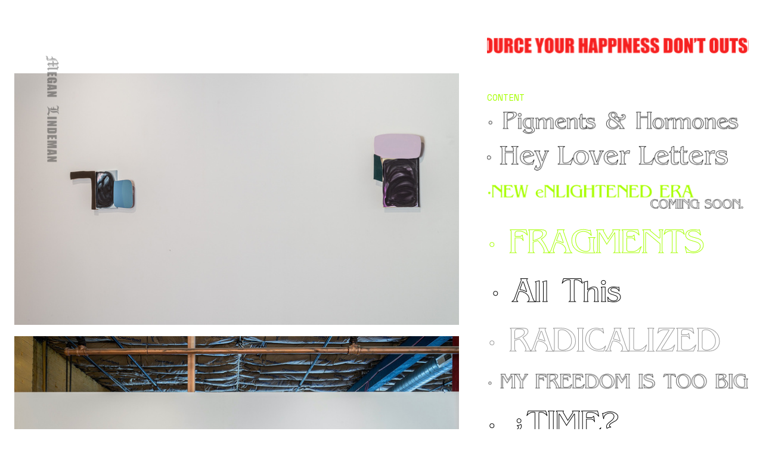

--- FILE ---
content_type: text/html; charset=UTF-8
request_url: https://meganlindeman.com/RADICAL
body_size: 47531
content:
<!DOCTYPE html>
<!-- 

        Running on cargo.site

-->
<html lang="en" data-predefined-style="true" data-css-presets="true" data-css-preset data-typography-preset>
	<head>
<script>
				var __cargo_context__ = 'live';
				var __cargo_js_ver__ = 'c=2806793921';
				var __cargo_maint__ = false;
				
				
			</script>
					<meta http-equiv="X-UA-Compatible" content="IE=edge,chrome=1">
		<meta http-equiv="Content-Type" content="text/html; charset=utf-8">
		<meta name="viewport" content="initial-scale=1.0, maximum-scale=1.0, user-scalable=no">
		
			<meta name="robots" content="index,follow">
		<title>RADICAL — Megan Lindeman</title>
		<meta name="description" content="Radicalized, Small Threats and Of Course the Sunrise   The multi part paintings in this series belong to a body of work titled...">
				<meta name="twitter:card" content="summary_large_image">
		<meta name="twitter:title" content="RADICAL — Megan Lindeman">
		<meta name="twitter:description" content="Radicalized, Small Threats and Of Course the Sunrise   The multi part paintings in this series belong to a body of work titled...">
		<meta name="twitter:image" content="https://freight.cargo.site/w/1200/i/a582375b32942de2e74f2da27356483e0c3f6da5daf98414874a32619cbe4003/1522-St-Louis-4643.jpeg">
		<meta property="og:locale" content="en_US">
		<meta property="og:title" content="RADICAL — Megan Lindeman">
		<meta property="og:description" content="Radicalized, Small Threats and Of Course the Sunrise   The multi part paintings in this series belong to a body of work titled...">
		<meta property="og:url" content="https://meganlindeman.com/RADICAL">
		<meta property="og:image" content="https://freight.cargo.site/w/1200/i/a582375b32942de2e74f2da27356483e0c3f6da5daf98414874a32619cbe4003/1522-St-Louis-4643.jpeg">
		<meta property="og:type" content="website">

		<link rel="preconnect" href="https://static.cargo.site" crossorigin>
		<link rel="preconnect" href="https://freight.cargo.site" crossorigin>

		<link rel="preconnect" href="https://fonts.gstatic.com" crossorigin>
				<link rel="preconnect" href="https://type.cargo.site" crossorigin>

		<!--<link rel="preload" href="https://static.cargo.site/assets/social/IconFont-Regular-0.9.3.woff2" as="font" type="font/woff" crossorigin>-->

		

		<link href="https://static.cargo.site/favicon/favicon.ico" rel="shortcut icon">
		<link href="https://meganlindeman.com/rss" rel="alternate" type="application/rss+xml" title="Megan Lindeman feed">

		<link href="//fonts.googleapis.com/css?family=Fauna One:700|Space Mono:400,400italic,700,700italic|Rubik:400,400italic,700,700italic&c=2806793921&" id="" rel="stylesheet" type="text/css" />
<link href="https://meganlindeman.com/stylesheet?c=2806793921&1649210562" id="member_stylesheet" rel="stylesheet" type="text/css" />
<style id="">@font-face{font-family:Icons;src:url(https://static.cargo.site/assets/social/IconFont-Regular-0.9.3.woff2);unicode-range:U+E000-E15C,U+F0000,U+FE0E}@font-face{font-family:Icons;src:url(https://static.cargo.site/assets/social/IconFont-Regular-0.9.3.woff2);font-weight:240;unicode-range:U+E000-E15C,U+F0000,U+FE0E}@font-face{font-family:Icons;src:url(https://static.cargo.site/assets/social/IconFont-Regular-0.9.3.woff2);unicode-range:U+E000-E15C,U+F0000,U+FE0E;font-weight:400}@font-face{font-family:Icons;src:url(https://static.cargo.site/assets/social/IconFont-Regular-0.9.3.woff2);unicode-range:U+E000-E15C,U+F0000,U+FE0E;font-weight:600}@font-face{font-family:Icons;src:url(https://static.cargo.site/assets/social/IconFont-Regular-0.9.3.woff2);unicode-range:U+E000-E15C,U+F0000,U+FE0E;font-weight:800}@font-face{font-family:Icons;src:url(https://static.cargo.site/assets/social/IconFont-Regular-0.9.3.woff2);unicode-range:U+E000-E15C,U+F0000,U+FE0E;font-style:italic}@font-face{font-family:Icons;src:url(https://static.cargo.site/assets/social/IconFont-Regular-0.9.3.woff2);unicode-range:U+E000-E15C,U+F0000,U+FE0E;font-weight:200;font-style:italic}@font-face{font-family:Icons;src:url(https://static.cargo.site/assets/social/IconFont-Regular-0.9.3.woff2);unicode-range:U+E000-E15C,U+F0000,U+FE0E;font-weight:400;font-style:italic}@font-face{font-family:Icons;src:url(https://static.cargo.site/assets/social/IconFont-Regular-0.9.3.woff2);unicode-range:U+E000-E15C,U+F0000,U+FE0E;font-weight:600;font-style:italic}@font-face{font-family:Icons;src:url(https://static.cargo.site/assets/social/IconFont-Regular-0.9.3.woff2);unicode-range:U+E000-E15C,U+F0000,U+FE0E;font-weight:800;font-style:italic}body.iconfont-loading,body.iconfont-loading *{color:transparent!important}body{-moz-osx-font-smoothing:grayscale;-webkit-font-smoothing:antialiased;-webkit-text-size-adjust:none}body.no-scroll{overflow:hidden}/*!
 * Content
 */.page{word-wrap:break-word}:focus{outline:0}.pointer-events-none{pointer-events:none}.pointer-events-auto{pointer-events:auto}.pointer-events-none .page_content .audio-player,.pointer-events-none .page_content .shop_product,.pointer-events-none .page_content a,.pointer-events-none .page_content audio,.pointer-events-none .page_content button,.pointer-events-none .page_content details,.pointer-events-none .page_content iframe,.pointer-events-none .page_content img,.pointer-events-none .page_content input,.pointer-events-none .page_content video{pointer-events:auto}.pointer-events-none .page_content *>a,.pointer-events-none .page_content>a{position:relative}s *{text-transform:inherit}#toolset{position:fixed;bottom:10px;right:10px;z-index:8}.mobile #toolset,.template_site_inframe #toolset{display:none}#toolset a{display:block;height:24px;width:24px;margin:0;padding:0;text-decoration:none;background:rgba(0,0,0,.2)}#toolset a:hover{background:rgba(0,0,0,.8)}[data-adminview] #toolset a,[data-adminview] #toolset_admin a{background:rgba(0,0,0,.04);pointer-events:none;cursor:default}#toolset_admin a:active{background:rgba(0,0,0,.7)}#toolset_admin a svg>*{transform:scale(1.1) translate(0,-.5px);transform-origin:50% 50%}#toolset_admin a svg{pointer-events:none;width:100%!important;height:auto!important}#following-container{overflow:auto;-webkit-overflow-scrolling:touch}#following-container iframe{height:100%;width:100%;position:absolute;top:0;left:0;right:0;bottom:0}:root{--following-width:-400px;--following-animation-duration:450ms}@keyframes following-open{0%{transform:translateX(0)}100%{transform:translateX(var(--following-width))}}@keyframes following-open-inverse{0%{transform:translateX(0)}100%{transform:translateX(calc(-1 * var(--following-width)))}}@keyframes following-close{0%{transform:translateX(var(--following-width))}100%{transform:translateX(0)}}@keyframes following-close-inverse{0%{transform:translateX(calc(-1 * var(--following-width)))}100%{transform:translateX(0)}}body.animate-left{animation:following-open var(--following-animation-duration);animation-fill-mode:both;animation-timing-function:cubic-bezier(.24,1,.29,1)}#following-container.animate-left{animation:following-close-inverse var(--following-animation-duration);animation-fill-mode:both;animation-timing-function:cubic-bezier(.24,1,.29,1)}#following-container.animate-left #following-frame{animation:following-close var(--following-animation-duration);animation-fill-mode:both;animation-timing-function:cubic-bezier(.24,1,.29,1)}body.animate-right{animation:following-close var(--following-animation-duration);animation-fill-mode:both;animation-timing-function:cubic-bezier(.24,1,.29,1)}#following-container.animate-right{animation:following-open-inverse var(--following-animation-duration);animation-fill-mode:both;animation-timing-function:cubic-bezier(.24,1,.29,1)}#following-container.animate-right #following-frame{animation:following-open var(--following-animation-duration);animation-fill-mode:both;animation-timing-function:cubic-bezier(.24,1,.29,1)}.slick-slider{position:relative;display:block;-moz-box-sizing:border-box;box-sizing:border-box;-webkit-user-select:none;-moz-user-select:none;-ms-user-select:none;user-select:none;-webkit-touch-callout:none;-khtml-user-select:none;-ms-touch-action:pan-y;touch-action:pan-y;-webkit-tap-highlight-color:transparent}.slick-list{position:relative;display:block;overflow:hidden;margin:0;padding:0}.slick-list:focus{outline:0}.slick-list.dragging{cursor:pointer;cursor:hand}.slick-slider .slick-list,.slick-slider .slick-track{transform:translate3d(0,0,0);will-change:transform}.slick-track{position:relative;top:0;left:0;display:block}.slick-track:after,.slick-track:before{display:table;content:'';width:1px;height:1px;margin-top:-1px;margin-left:-1px}.slick-track:after{clear:both}.slick-loading .slick-track{visibility:hidden}.slick-slide{display:none;float:left;height:100%;min-height:1px}[dir=rtl] .slick-slide{float:right}.content .slick-slide img{display:inline-block}.content .slick-slide img:not(.image-zoom){cursor:pointer}.content .scrub .slick-list,.content .scrub .slick-slide img:not(.image-zoom){cursor:ew-resize}body.slideshow-scrub-dragging *{cursor:ew-resize!important}.content .slick-slide img:not([src]),.content .slick-slide img[src='']{width:100%;height:auto}.slick-slide.slick-loading img{display:none}.slick-slide.dragging img{pointer-events:none}.slick-initialized .slick-slide{display:block}.slick-loading .slick-slide{visibility:hidden}.slick-vertical .slick-slide{display:block;height:auto;border:1px solid transparent}.slick-arrow.slick-hidden{display:none}.slick-arrow{position:absolute;z-index:9;width:0;top:0;height:100%;cursor:pointer;will-change:opacity;-webkit-transition:opacity 333ms cubic-bezier(.4,0,.22,1);transition:opacity 333ms cubic-bezier(.4,0,.22,1)}.slick-arrow.hidden{opacity:0}.slick-arrow svg{position:absolute;width:36px;height:36px;top:0;left:0;right:0;bottom:0;margin:auto;transform:translate(.25px,.25px)}.slick-arrow svg.right-arrow{transform:translate(.25px,.25px) scaleX(-1)}.slick-arrow svg:active{opacity:.75}.slick-arrow svg .arrow-shape{fill:none!important;stroke:#fff;stroke-linecap:square}.slick-arrow svg .arrow-outline{fill:none!important;stroke-width:2.5px;stroke:rgba(0,0,0,.6);stroke-linecap:square}.slick-arrow.slick-next{right:0;text-align:right}.slick-next svg,.wallpaper-navigation .slick-next svg{margin-right:10px}.mobile .slick-next svg{margin-right:10px}.slick-arrow.slick-prev{text-align:left}.slick-prev svg,.wallpaper-navigation .slick-prev svg{margin-left:10px}.mobile .slick-prev svg{margin-left:10px}.loading_animation{display:none;vertical-align:middle;z-index:15;line-height:0;pointer-events:none;border-radius:100%}.loading_animation.hidden{display:none}.loading_animation.pulsing{opacity:0;display:inline-block;animation-delay:.1s;-webkit-animation-delay:.1s;-moz-animation-delay:.1s;animation-duration:12s;animation-iteration-count:infinite;animation:fade-pulse-in .5s ease-in-out;-moz-animation:fade-pulse-in .5s ease-in-out;-webkit-animation:fade-pulse-in .5s ease-in-out;-webkit-animation-fill-mode:forwards;-moz-animation-fill-mode:forwards;animation-fill-mode:forwards}.loading_animation.pulsing.no-delay{animation-delay:0s;-webkit-animation-delay:0s;-moz-animation-delay:0s}.loading_animation div{border-radius:100%}.loading_animation div svg{max-width:100%;height:auto}.loading_animation div,.loading_animation div svg{width:20px;height:20px}.loading_animation.full-width svg{width:100%;height:auto}.loading_animation.full-width.big svg{width:100px;height:100px}.loading_animation div svg>*{fill:#ccc}.loading_animation div{-webkit-animation:spin-loading 12s ease-out;-webkit-animation-iteration-count:infinite;-moz-animation:spin-loading 12s ease-out;-moz-animation-iteration-count:infinite;animation:spin-loading 12s ease-out;animation-iteration-count:infinite}.loading_animation.hidden{display:none}[data-backdrop] .loading_animation{position:absolute;top:15px;left:15px;z-index:99}.loading_animation.position-absolute.middle{top:calc(50% - 10px);left:calc(50% - 10px)}.loading_animation.position-absolute.topleft{top:0;left:0}.loading_animation.position-absolute.middleright{top:calc(50% - 10px);right:1rem}.loading_animation.position-absolute.middleleft{top:calc(50% - 10px);left:1rem}.loading_animation.gray div svg>*{fill:#999}.loading_animation.gray-dark div svg>*{fill:#666}.loading_animation.gray-darker div svg>*{fill:#555}.loading_animation.gray-light div svg>*{fill:#ccc}.loading_animation.white div svg>*{fill:rgba(255,255,255,.85)}.loading_animation.blue div svg>*{fill:#698fff}.loading_animation.inline{display:inline-block;margin-bottom:.5ex}.loading_animation.inline.left{margin-right:.5ex}@-webkit-keyframes fade-pulse-in{0%{opacity:0}50%{opacity:.5}100%{opacity:1}}@-moz-keyframes fade-pulse-in{0%{opacity:0}50%{opacity:.5}100%{opacity:1}}@keyframes fade-pulse-in{0%{opacity:0}50%{opacity:.5}100%{opacity:1}}@-webkit-keyframes pulsate{0%{opacity:1}50%{opacity:0}100%{opacity:1}}@-moz-keyframes pulsate{0%{opacity:1}50%{opacity:0}100%{opacity:1}}@keyframes pulsate{0%{opacity:1}50%{opacity:0}100%{opacity:1}}@-webkit-keyframes spin-loading{0%{transform:rotate(0)}9%{transform:rotate(1050deg)}18%{transform:rotate(-1090deg)}20%{transform:rotate(-1080deg)}23%{transform:rotate(-1080deg)}28%{transform:rotate(-1095deg)}29%{transform:rotate(-1065deg)}34%{transform:rotate(-1080deg)}35%{transform:rotate(-1050deg)}40%{transform:rotate(-1065deg)}41%{transform:rotate(-1035deg)}44%{transform:rotate(-1035deg)}47%{transform:rotate(-2160deg)}50%{transform:rotate(-2160deg)}56%{transform:rotate(45deg)}60%{transform:rotate(45deg)}80%{transform:rotate(6120deg)}100%{transform:rotate(0)}}@keyframes spin-loading{0%{transform:rotate(0)}9%{transform:rotate(1050deg)}18%{transform:rotate(-1090deg)}20%{transform:rotate(-1080deg)}23%{transform:rotate(-1080deg)}28%{transform:rotate(-1095deg)}29%{transform:rotate(-1065deg)}34%{transform:rotate(-1080deg)}35%{transform:rotate(-1050deg)}40%{transform:rotate(-1065deg)}41%{transform:rotate(-1035deg)}44%{transform:rotate(-1035deg)}47%{transform:rotate(-2160deg)}50%{transform:rotate(-2160deg)}56%{transform:rotate(45deg)}60%{transform:rotate(45deg)}80%{transform:rotate(6120deg)}100%{transform:rotate(0)}}[grid-row]{align-items:flex-start;box-sizing:border-box;display:-webkit-box;display:-webkit-flex;display:-ms-flexbox;display:flex;-webkit-flex-wrap:wrap;-ms-flex-wrap:wrap;flex-wrap:wrap}[grid-col]{box-sizing:border-box}[grid-row] [grid-col].empty:after{content:"\0000A0";cursor:text}body.mobile[data-adminview=content-editproject] [grid-row] [grid-col].empty:after{display:none}[grid-col=auto]{-webkit-box-flex:1;-webkit-flex:1;-ms-flex:1;flex:1}[grid-col=x12]{width:100%}[grid-col=x11]{width:50%}[grid-col=x10]{width:33.33%}[grid-col=x9]{width:25%}[grid-col=x8]{width:20%}[grid-col=x7]{width:16.666666667%}[grid-col=x6]{width:14.285714286%}[grid-col=x5]{width:12.5%}[grid-col=x4]{width:11.111111111%}[grid-col=x3]{width:10%}[grid-col=x2]{width:9.090909091%}[grid-col=x1]{width:8.333333333%}[grid-col="1"]{width:8.33333%}[grid-col="2"]{width:16.66667%}[grid-col="3"]{width:25%}[grid-col="4"]{width:33.33333%}[grid-col="5"]{width:41.66667%}[grid-col="6"]{width:50%}[grid-col="7"]{width:58.33333%}[grid-col="8"]{width:66.66667%}[grid-col="9"]{width:75%}[grid-col="10"]{width:83.33333%}[grid-col="11"]{width:91.66667%}[grid-col="12"]{width:100%}body.mobile [grid-responsive] [grid-col]{width:100%;-webkit-box-flex:none;-webkit-flex:none;-ms-flex:none;flex:none}[data-ce-host=true][contenteditable=true] [grid-pad]{pointer-events:none}[data-ce-host=true][contenteditable=true] [grid-pad]>*{pointer-events:auto}[grid-pad="0"]{padding:0}[grid-pad="0.25"]{padding:.125rem}[grid-pad="0.5"]{padding:.25rem}[grid-pad="0.75"]{padding:.375rem}[grid-pad="1"]{padding:.5rem}[grid-pad="1.25"]{padding:.625rem}[grid-pad="1.5"]{padding:.75rem}[grid-pad="1.75"]{padding:.875rem}[grid-pad="2"]{padding:1rem}[grid-pad="2.5"]{padding:1.25rem}[grid-pad="3"]{padding:1.5rem}[grid-pad="3.5"]{padding:1.75rem}[grid-pad="4"]{padding:2rem}[grid-pad="5"]{padding:2.5rem}[grid-pad="6"]{padding:3rem}[grid-pad="7"]{padding:3.5rem}[grid-pad="8"]{padding:4rem}[grid-pad="9"]{padding:4.5rem}[grid-pad="10"]{padding:5rem}[grid-gutter="0"]{margin:0}[grid-gutter="0.5"]{margin:-.25rem}[grid-gutter="1"]{margin:-.5rem}[grid-gutter="1.5"]{margin:-.75rem}[grid-gutter="2"]{margin:-1rem}[grid-gutter="2.5"]{margin:-1.25rem}[grid-gutter="3"]{margin:-1.5rem}[grid-gutter="3.5"]{margin:-1.75rem}[grid-gutter="4"]{margin:-2rem}[grid-gutter="5"]{margin:-2.5rem}[grid-gutter="6"]{margin:-3rem}[grid-gutter="7"]{margin:-3.5rem}[grid-gutter="8"]{margin:-4rem}[grid-gutter="10"]{margin:-5rem}[grid-gutter="12"]{margin:-6rem}[grid-gutter="14"]{margin:-7rem}[grid-gutter="16"]{margin:-8rem}[grid-gutter="18"]{margin:-9rem}[grid-gutter="20"]{margin:-10rem}small{max-width:100%;text-decoration:inherit}img:not([src]),img[src='']{outline:1px solid rgba(177,177,177,.4);outline-offset:-1px;content:url([data-uri])}img.image-zoom{cursor:-webkit-zoom-in;cursor:-moz-zoom-in;cursor:zoom-in}#imprimatur{color:#333;font-size:10px;font-family:-apple-system,BlinkMacSystemFont,"Segoe UI",Roboto,Oxygen,Ubuntu,Cantarell,"Open Sans","Helvetica Neue",sans-serif,"Sans Serif",Icons;/*!System*/position:fixed;opacity:.3;right:-28px;bottom:160px;transform:rotate(270deg);-ms-transform:rotate(270deg);-webkit-transform:rotate(270deg);z-index:8;text-transform:uppercase;color:#999;opacity:.5;padding-bottom:2px;text-decoration:none}.mobile #imprimatur{display:none}bodycopy cargo-link a{font-family:-apple-system,BlinkMacSystemFont,"Segoe UI",Roboto,Oxygen,Ubuntu,Cantarell,"Open Sans","Helvetica Neue",sans-serif,"Sans Serif",Icons;/*!System*/font-size:12px;font-style:normal;font-weight:400;transform:rotate(270deg);text-decoration:none;position:fixed!important;right:-27px;bottom:100px;text-decoration:none;letter-spacing:normal;background:0 0;border:0;border-bottom:0;outline:0}/*! PhotoSwipe Default UI CSS by Dmitry Semenov | photoswipe.com | MIT license */.pswp--has_mouse .pswp__button--arrow--left,.pswp--has_mouse .pswp__button--arrow--right,.pswp__ui{visibility:visible}.pswp--minimal--dark .pswp__top-bar,.pswp__button{background:0 0}.pswp,.pswp__bg,.pswp__container,.pswp__img--placeholder,.pswp__zoom-wrap,.quick-view-navigation{-webkit-backface-visibility:hidden}.pswp__button{cursor:pointer;opacity:1;-webkit-appearance:none;transition:opacity .2s;-webkit-box-shadow:none;box-shadow:none}.pswp__button-close>svg{top:10px;right:10px;margin-left:auto}.pswp--touch .quick-view-navigation{display:none}.pswp__ui{-webkit-font-smoothing:auto;opacity:1;z-index:1550}.quick-view-navigation{will-change:opacity;-webkit-transition:opacity 333ms cubic-bezier(.4,0,.22,1);transition:opacity 333ms cubic-bezier(.4,0,.22,1)}.quick-view-navigation .pswp__group .pswp__button{pointer-events:auto}.pswp__button>svg{position:absolute;width:36px;height:36px}.quick-view-navigation .pswp__group:active svg{opacity:.75}.pswp__button svg .shape-shape{fill:#fff}.pswp__button svg .shape-outline{fill:#000}.pswp__button-prev>svg{top:0;bottom:0;left:10px;margin:auto}.pswp__button-next>svg{top:0;bottom:0;right:10px;margin:auto}.quick-view-navigation .pswp__group .pswp__button-prev{position:absolute;left:0;top:0;width:0;height:100%}.quick-view-navigation .pswp__group .pswp__button-next{position:absolute;right:0;top:0;width:0;height:100%}.quick-view-navigation .close-button,.quick-view-navigation .left-arrow,.quick-view-navigation .right-arrow{transform:translate(.25px,.25px)}.quick-view-navigation .right-arrow{transform:translate(.25px,.25px) scaleX(-1)}.pswp__button svg .shape-outline{fill:transparent!important;stroke:#000;stroke-width:2.5px;stroke-linecap:square}.pswp__button svg .shape-shape{fill:transparent!important;stroke:#fff;stroke-width:1.5px;stroke-linecap:square}.pswp__bg,.pswp__scroll-wrap,.pswp__zoom-wrap{width:100%;position:absolute}.quick-view-navigation .pswp__group .pswp__button-close{margin:0}.pswp__container,.pswp__item,.pswp__zoom-wrap{right:0;bottom:0;top:0;position:absolute;left:0}.pswp__ui--hidden .pswp__button{opacity:.001}.pswp__ui--hidden .pswp__button,.pswp__ui--hidden .pswp__button *{pointer-events:none}.pswp .pswp__ui.pswp__ui--displaynone{display:none}.pswp__element--disabled{display:none!important}/*! PhotoSwipe main CSS by Dmitry Semenov | photoswipe.com | MIT license */.pswp{position:fixed;display:none;height:100%;width:100%;top:0;left:0;right:0;bottom:0;margin:auto;-ms-touch-action:none;touch-action:none;z-index:9999999;-webkit-text-size-adjust:100%;line-height:initial;letter-spacing:initial;outline:0}.pswp img{max-width:none}.pswp--zoom-disabled .pswp__img{cursor:default!important}.pswp--animate_opacity{opacity:.001;will-change:opacity;-webkit-transition:opacity 333ms cubic-bezier(.4,0,.22,1);transition:opacity 333ms cubic-bezier(.4,0,.22,1)}.pswp--open{display:block}.pswp--zoom-allowed .pswp__img{cursor:-webkit-zoom-in;cursor:-moz-zoom-in;cursor:zoom-in}.pswp--zoomed-in .pswp__img{cursor:-webkit-grab;cursor:-moz-grab;cursor:grab}.pswp--dragging .pswp__img{cursor:-webkit-grabbing;cursor:-moz-grabbing;cursor:grabbing}.pswp__bg{left:0;top:0;height:100%;opacity:0;transform:translateZ(0);will-change:opacity}.pswp__scroll-wrap{left:0;top:0;height:100%}.pswp__container,.pswp__zoom-wrap{-ms-touch-action:none;touch-action:none}.pswp__container,.pswp__img{-webkit-user-select:none;-moz-user-select:none;-ms-user-select:none;user-select:none;-webkit-tap-highlight-color:transparent;-webkit-touch-callout:none}.pswp__zoom-wrap{-webkit-transform-origin:left top;-ms-transform-origin:left top;transform-origin:left top;-webkit-transition:-webkit-transform 222ms cubic-bezier(.4,0,.22,1);transition:transform 222ms cubic-bezier(.4,0,.22,1)}.pswp__bg{-webkit-transition:opacity 222ms cubic-bezier(.4,0,.22,1);transition:opacity 222ms cubic-bezier(.4,0,.22,1)}.pswp--animated-in .pswp__bg,.pswp--animated-in .pswp__zoom-wrap{-webkit-transition:none;transition:none}.pswp--hide-overflow .pswp__scroll-wrap,.pswp--hide-overflow.pswp{overflow:hidden}.pswp__img{position:absolute;width:auto;height:auto;top:0;left:0}.pswp__img--placeholder--blank{background:#222}.pswp--ie .pswp__img{width:100%!important;height:auto!important;left:0;top:0}.pswp__ui--idle{opacity:0}.pswp__error-msg{position:absolute;left:0;top:50%;width:100%;text-align:center;font-size:14px;line-height:16px;margin-top:-8px;color:#ccc}.pswp__error-msg a{color:#ccc;text-decoration:underline}.pswp__error-msg{font-family:-apple-system,BlinkMacSystemFont,"Segoe UI",Roboto,Oxygen,Ubuntu,Cantarell,"Open Sans","Helvetica Neue",sans-serif}.quick-view.mouse-down .iframe-item{pointer-events:none!important}.quick-view-caption-positioner{pointer-events:none;width:100%;height:100%}.quick-view-caption-wrapper{margin:auto;position:absolute;bottom:0;left:0;right:0}.quick-view-horizontal-align-left .quick-view-caption-wrapper{margin-left:0}.quick-view-horizontal-align-right .quick-view-caption-wrapper{margin-right:0}[data-quick-view-caption]{transition:.1s opacity ease-in-out;position:absolute;bottom:0;left:0;right:0}.quick-view-horizontal-align-left [data-quick-view-caption]{text-align:left}.quick-view-horizontal-align-right [data-quick-view-caption]{text-align:right}.quick-view-caption{transition:.1s opacity ease-in-out}.quick-view-caption>*{display:inline-block}.quick-view-caption *{pointer-events:auto}.quick-view-caption.hidden{opacity:0}.shop_product .dropdown_wrapper{flex:0 0 100%;position:relative}.shop_product select{appearance:none;-moz-appearance:none;-webkit-appearance:none;outline:0;-webkit-font-smoothing:antialiased;-moz-osx-font-smoothing:grayscale;cursor:pointer;border-radius:0;white-space:nowrap;overflow:hidden!important;text-overflow:ellipsis}.shop_product select.dropdown::-ms-expand{display:none}.shop_product a{cursor:pointer;border-bottom:none;text-decoration:none}.shop_product a.out-of-stock{pointer-events:none}body.audio-player-dragging *{cursor:ew-resize!important}.audio-player{display:inline-flex;flex:1 0 calc(100% - 2px);width:calc(100% - 2px)}.audio-player .button{height:100%;flex:0 0 3.3rem;display:flex}.audio-player .separator{left:3.3rem;height:100%}.audio-player .buffer{width:0%;height:100%;transition:left .3s linear,width .3s linear}.audio-player.seeking .buffer{transition:left 0s,width 0s}.audio-player.seeking{user-select:none;-webkit-user-select:none;cursor:ew-resize}.audio-player.seeking *{user-select:none;-webkit-user-select:none;cursor:ew-resize}.audio-player .bar{overflow:hidden;display:flex;justify-content:space-between;align-content:center;flex-grow:1}.audio-player .progress{width:0%;height:100%;transition:width .3s linear}.audio-player.seeking .progress{transition:width 0s}.audio-player .pause,.audio-player .play{cursor:pointer;height:100%}.audio-player .note-icon{margin:auto 0;order:2;flex:0 1 auto}.audio-player .title{white-space:nowrap;overflow:hidden;text-overflow:ellipsis;pointer-events:none;user-select:none;padding:.5rem 0 .5rem 1rem;margin:auto auto auto 0;flex:0 3 auto;min-width:0;width:100%}.audio-player .total-time{flex:0 1 auto;margin:auto 0}.audio-player .current-time,.audio-player .play-text{flex:0 1 auto;margin:auto 0}.audio-player .stream-anim{user-select:none;margin:auto auto auto 0}.audio-player .stream-anim span{display:inline-block}.audio-player .buffer,.audio-player .current-time,.audio-player .note-svg,.audio-player .play-text,.audio-player .separator,.audio-player .total-time{user-select:none;pointer-events:none}.audio-player .buffer,.audio-player .play-text,.audio-player .progress{position:absolute}.audio-player,.audio-player .bar,.audio-player .button,.audio-player .current-time,.audio-player .note-icon,.audio-player .pause,.audio-player .play,.audio-player .total-time{position:relative}body.mobile .audio-player,body.mobile .audio-player *{-webkit-touch-callout:none}#standalone-admin-frame{border:0;width:400px;position:absolute;right:0;top:0;height:100vh;z-index:99}body[standalone-admin=true] #standalone-admin-frame{transform:translate(0,0)}body[standalone-admin=true] .main_container{width:calc(100% - 400px)}body[standalone-admin=false] #standalone-admin-frame{transform:translate(100%,0)}body[standalone-admin=false] .main_container{width:100%}.toggle_standaloneAdmin{position:fixed;top:0;right:400px;height:40px;width:40px;z-index:999;cursor:pointer;background-color:rgba(0,0,0,.4)}.toggle_standaloneAdmin:active{opacity:.7}body[standalone-admin=false] .toggle_standaloneAdmin{right:0}.toggle_standaloneAdmin *{color:#fff;fill:#fff}.toggle_standaloneAdmin svg{padding:6px;width:100%;height:100%;opacity:.85}body[standalone-admin=false] .toggle_standaloneAdmin #close,body[standalone-admin=true] .toggle_standaloneAdmin #backdropsettings{display:none}.toggle_standaloneAdmin>div{width:100%;height:100%}#admin_toggle_button{position:fixed;top:50%;transform:translate(0,-50%);right:400px;height:36px;width:12px;z-index:999;cursor:pointer;background-color:rgba(0,0,0,.09);padding-left:2px;margin-right:5px}#admin_toggle_button .bar{content:'';background:rgba(0,0,0,.09);position:fixed;width:5px;bottom:0;top:0;z-index:10}#admin_toggle_button:active{background:rgba(0,0,0,.065)}#admin_toggle_button *{color:#fff;fill:#fff}#admin_toggle_button svg{padding:0;width:16px;height:36px;margin-left:1px;opacity:1}#admin_toggle_button svg *{fill:#fff;opacity:1}#admin_toggle_button[data-state=closed] .toggle_admin_close{display:none}#admin_toggle_button[data-state=closed],#admin_toggle_button[data-state=closed] .toggle_admin_open{width:20px;cursor:pointer;margin:0}#admin_toggle_button[data-state=closed] svg{margin-left:2px}#admin_toggle_button[data-state=open] .toggle_admin_open{display:none}select,select *{text-rendering:auto!important}b b{font-weight:inherit}*{-webkit-box-sizing:border-box;-moz-box-sizing:border-box;box-sizing:border-box}customhtml>*{position:relative;z-index:10}body,html{min-height:100vh;margin:0;padding:0}html{touch-action:manipulation;position:relative;background-color:#fff}.main_container{min-height:100vh;width:100%;overflow:hidden}.container{display:-webkit-box;display:-webkit-flex;display:-moz-box;display:-ms-flexbox;display:flex;-webkit-flex-wrap:wrap;-moz-flex-wrap:wrap;-ms-flex-wrap:wrap;flex-wrap:wrap;max-width:100%;width:100%;overflow:visible}.container{align-items:flex-start;-webkit-align-items:flex-start}.page{z-index:2}.page ul li>text-limit{display:block}.content,.content_container,.pinned{-webkit-flex:1 0 auto;-moz-flex:1 0 auto;-ms-flex:1 0 auto;flex:1 0 auto;max-width:100%}.content_container{width:100%}.content_container.full_height{min-height:100vh}.page_background{position:absolute;top:0;left:0;width:100%;height:100%}.page_container{position:relative;overflow:visible;width:100%}.backdrop{position:absolute;top:0;z-index:1;width:100%;height:100%;max-height:100vh}.backdrop>div{position:absolute;top:0;left:0;width:100%;height:100%;-webkit-backface-visibility:hidden;backface-visibility:hidden;transform:translate3d(0,0,0);contain:strict}[data-backdrop].backdrop>div[data-overflowing]{max-height:100vh;position:absolute;top:0;left:0}body.mobile [split-responsive]{display:flex;flex-direction:column}body.mobile [split-responsive] .container{width:100%;order:2}body.mobile [split-responsive] .backdrop{position:relative;height:50vh;width:100%;order:1}body.mobile [split-responsive] [data-auxiliary].backdrop{position:absolute;height:50vh;width:100%;order:1}.page{position:relative;z-index:2}img[data-align=left]{float:left}img[data-align=right]{float:right}[data-rotation]{transform-origin:center center}.content .page_content:not([contenteditable=true]) [data-draggable]{pointer-events:auto!important;backface-visibility:hidden}.preserve-3d{-moz-transform-style:preserve-3d;transform-style:preserve-3d}.content .page_content:not([contenteditable=true]) [data-draggable] iframe{pointer-events:none!important}.dragging-active iframe{pointer-events:none!important}.content .page_content:not([contenteditable=true]) [data-draggable]:active{opacity:1}.content .scroll-transition-fade{transition:transform 1s ease-in-out,opacity .8s ease-in-out}.content .scroll-transition-fade.below-viewport{opacity:0;transform:translateY(40px)}.mobile.full_width .page_container:not([split-layout]) .container_width{width:100%}[data-view=pinned_bottom] .bottom_pin_invisibility{visibility:hidden}.pinned{position:relative;width:100%}.pinned .page_container.accommodate:not(.fixed):not(.overlay){z-index:2}.pinned .page_container.overlay{position:absolute;z-index:4}.pinned .page_container.overlay.fixed{position:fixed}.pinned .page_container.overlay.fixed .page{max-height:100vh;-webkit-overflow-scrolling:touch}.pinned .page_container.overlay.fixed .page.allow-scroll{overflow-y:auto;overflow-x:hidden}.pinned .page_container.overlay.fixed .page.allow-scroll{align-items:flex-start;-webkit-align-items:flex-start}.pinned .page_container .page.allow-scroll::-webkit-scrollbar{width:0;background:0 0;display:none}.pinned.pinned_top .page_container.overlay{left:0;top:0}.pinned.pinned_bottom .page_container.overlay{left:0;bottom:0}div[data-container=set]:empty{margin-top:1px}.thumbnails{position:relative;z-index:1}[thumbnails=grid]{align-items:baseline}[thumbnails=justify] .thumbnail{box-sizing:content-box}[thumbnails][data-padding-zero] .thumbnail{margin-bottom:-1px}[thumbnails=montessori] .thumbnail{pointer-events:auto;position:absolute}[thumbnails] .thumbnail>a{display:block;text-decoration:none}[thumbnails=montessori]{height:0}[thumbnails][data-resizing],[thumbnails][data-resizing] *{cursor:nwse-resize}[thumbnails] .thumbnail .resize-handle{cursor:nwse-resize;width:26px;height:26px;padding:5px;position:absolute;opacity:.75;right:-1px;bottom:-1px;z-index:100}[thumbnails][data-resizing] .resize-handle{display:none}[thumbnails] .thumbnail .resize-handle svg{position:absolute;top:0;left:0}[thumbnails] .thumbnail .resize-handle:hover{opacity:1}[data-can-move].thumbnail .resize-handle svg .resize_path_outline{fill:#fff}[data-can-move].thumbnail .resize-handle svg .resize_path{fill:#000}[thumbnails=montessori] .thumbnail_sizer{height:0;width:100%;position:relative;padding-bottom:100%;pointer-events:none}[thumbnails] .thumbnail img{display:block;min-height:3px;margin-bottom:0}[thumbnails] .thumbnail img:not([src]),img[src=""]{margin:0!important;width:100%;min-height:3px;height:100%!important;position:absolute}[aspect-ratio="1x1"].thumb_image{height:0;padding-bottom:100%;overflow:hidden}[aspect-ratio="4x3"].thumb_image{height:0;padding-bottom:75%;overflow:hidden}[aspect-ratio="16x9"].thumb_image{height:0;padding-bottom:56.25%;overflow:hidden}[thumbnails] .thumb_image{width:100%;position:relative}[thumbnails][thumbnail-vertical-align=top]{align-items:flex-start}[thumbnails][thumbnail-vertical-align=middle]{align-items:center}[thumbnails][thumbnail-vertical-align=bottom]{align-items:baseline}[thumbnails][thumbnail-horizontal-align=left]{justify-content:flex-start}[thumbnails][thumbnail-horizontal-align=middle]{justify-content:center}[thumbnails][thumbnail-horizontal-align=right]{justify-content:flex-end}.thumb_image.default_image>svg{position:absolute;top:0;left:0;bottom:0;right:0;width:100%;height:100%}.thumb_image.default_image{outline:1px solid #ccc;outline-offset:-1px;position:relative}.mobile.full_width [data-view=Thumbnail] .thumbnails_width{width:100%}.content [data-draggable] a:active,.content [data-draggable] img:active{opacity:initial}.content .draggable-dragging{opacity:initial}[data-draggable].draggable_visible{visibility:visible}[data-draggable].draggable_hidden{visibility:hidden}.gallery_card [data-draggable],.marquee [data-draggable]{visibility:inherit}[data-draggable]{visibility:visible;background-color:rgba(0,0,0,.003)}#site_menu_panel_container .image-gallery:not(.initialized){height:0;padding-bottom:100%;min-height:initial}.image-gallery:not(.initialized){min-height:100vh;visibility:hidden;width:100%}.image-gallery .gallery_card img{display:block;width:100%;height:auto}.image-gallery .gallery_card{transform-origin:center}.image-gallery .gallery_card.dragging{opacity:.1;transform:initial!important}.image-gallery:not([image-gallery=slideshow]) .gallery_card iframe:only-child,.image-gallery:not([image-gallery=slideshow]) .gallery_card video:only-child{width:100%;height:100%;top:0;left:0;position:absolute}.image-gallery[image-gallery=slideshow] .gallery_card video[muted][autoplay]:not([controls]),.image-gallery[image-gallery=slideshow] .gallery_card video[muted][data-autoplay]:not([controls]){pointer-events:none}.image-gallery [image-gallery-pad="0"] video:only-child{object-fit:cover;height:calc(100% + 1px)}div.image-gallery>a,div.image-gallery>iframe,div.image-gallery>img,div.image-gallery>video{display:none}[image-gallery-row]{align-items:flex-start;box-sizing:border-box;display:-webkit-box;display:-webkit-flex;display:-ms-flexbox;display:flex;-webkit-flex-wrap:wrap;-ms-flex-wrap:wrap;flex-wrap:wrap}.image-gallery .gallery_card_image{width:100%;position:relative}[data-predefined-style=true] .image-gallery a.gallery_card{display:block;border:none}[image-gallery-col]{box-sizing:border-box}[image-gallery-col=x12]{width:100%}[image-gallery-col=x11]{width:50%}[image-gallery-col=x10]{width:33.33%}[image-gallery-col=x9]{width:25%}[image-gallery-col=x8]{width:20%}[image-gallery-col=x7]{width:16.666666667%}[image-gallery-col=x6]{width:14.285714286%}[image-gallery-col=x5]{width:12.5%}[image-gallery-col=x4]{width:11.111111111%}[image-gallery-col=x3]{width:10%}[image-gallery-col=x2]{width:9.090909091%}[image-gallery-col=x1]{width:8.333333333%}.content .page_content [image-gallery-pad].image-gallery{pointer-events:none}.content .page_content [image-gallery-pad].image-gallery .gallery_card_image>*,.content .page_content [image-gallery-pad].image-gallery .gallery_image_caption{pointer-events:auto}.content .page_content [image-gallery-pad="0"]{padding:0}.content .page_content [image-gallery-pad="0.25"]{padding:.125rem}.content .page_content [image-gallery-pad="0.5"]{padding:.25rem}.content .page_content [image-gallery-pad="0.75"]{padding:.375rem}.content .page_content [image-gallery-pad="1"]{padding:.5rem}.content .page_content [image-gallery-pad="1.25"]{padding:.625rem}.content .page_content [image-gallery-pad="1.5"]{padding:.75rem}.content .page_content [image-gallery-pad="1.75"]{padding:.875rem}.content .page_content [image-gallery-pad="2"]{padding:1rem}.content .page_content [image-gallery-pad="2.5"]{padding:1.25rem}.content .page_content [image-gallery-pad="3"]{padding:1.5rem}.content .page_content [image-gallery-pad="3.5"]{padding:1.75rem}.content .page_content [image-gallery-pad="4"]{padding:2rem}.content .page_content [image-gallery-pad="5"]{padding:2.5rem}.content .page_content [image-gallery-pad="6"]{padding:3rem}.content .page_content [image-gallery-pad="7"]{padding:3.5rem}.content .page_content [image-gallery-pad="8"]{padding:4rem}.content .page_content [image-gallery-pad="9"]{padding:4.5rem}.content .page_content [image-gallery-pad="10"]{padding:5rem}.content .page_content [image-gallery-gutter="0"]{margin:0}.content .page_content [image-gallery-gutter="0.5"]{margin:-.25rem}.content .page_content [image-gallery-gutter="1"]{margin:-.5rem}.content .page_content [image-gallery-gutter="1.5"]{margin:-.75rem}.content .page_content [image-gallery-gutter="2"]{margin:-1rem}.content .page_content [image-gallery-gutter="2.5"]{margin:-1.25rem}.content .page_content [image-gallery-gutter="3"]{margin:-1.5rem}.content .page_content [image-gallery-gutter="3.5"]{margin:-1.75rem}.content .page_content [image-gallery-gutter="4"]{margin:-2rem}.content .page_content [image-gallery-gutter="5"]{margin:-2.5rem}.content .page_content [image-gallery-gutter="6"]{margin:-3rem}.content .page_content [image-gallery-gutter="7"]{margin:-3.5rem}.content .page_content [image-gallery-gutter="8"]{margin:-4rem}.content .page_content [image-gallery-gutter="10"]{margin:-5rem}.content .page_content [image-gallery-gutter="12"]{margin:-6rem}.content .page_content [image-gallery-gutter="14"]{margin:-7rem}.content .page_content [image-gallery-gutter="16"]{margin:-8rem}.content .page_content [image-gallery-gutter="18"]{margin:-9rem}.content .page_content [image-gallery-gutter="20"]{margin:-10rem}[image-gallery=slideshow]:not(.initialized)>*{min-height:1px;opacity:0;min-width:100%}[image-gallery=slideshow][data-constrained-by=height] [image-gallery-vertical-align].slick-track{align-items:flex-start}[image-gallery=slideshow] img.image-zoom:active{opacity:initial}[image-gallery=slideshow].slick-initialized .gallery_card{pointer-events:none}[image-gallery=slideshow].slick-initialized .gallery_card.slick-current{pointer-events:auto}[image-gallery=slideshow] .gallery_card:not(.has_caption){line-height:0}.content .page_content [image-gallery=slideshow].image-gallery>*{pointer-events:auto}.content [image-gallery=slideshow].image-gallery.slick-initialized .gallery_card{overflow:hidden;margin:0;display:flex;flex-flow:row wrap;flex-shrink:0}.content [image-gallery=slideshow].image-gallery.slick-initialized .gallery_card.slick-current{overflow:visible}[image-gallery=slideshow] .gallery_image_caption{opacity:1;transition:opacity .3s;-webkit-transition:opacity .3s;width:100%;margin-left:auto;margin-right:auto;clear:both}[image-gallery-horizontal-align=left] .gallery_image_caption{text-align:left}[image-gallery-horizontal-align=middle] .gallery_image_caption{text-align:center}[image-gallery-horizontal-align=right] .gallery_image_caption{text-align:right}[image-gallery=slideshow][data-slideshow-in-transition] .gallery_image_caption{opacity:0;transition:opacity .3s;-webkit-transition:opacity .3s}[image-gallery=slideshow] .gallery_card_image{width:initial;margin:0;display:inline-block}[image-gallery=slideshow] .gallery_card img{margin:0;display:block}[image-gallery=slideshow][data-exploded]{align-items:flex-start;box-sizing:border-box;display:-webkit-box;display:-webkit-flex;display:-ms-flexbox;display:flex;-webkit-flex-wrap:wrap;-ms-flex-wrap:wrap;flex-wrap:wrap;justify-content:flex-start;align-content:flex-start}[image-gallery=slideshow][data-exploded] .gallery_card{padding:1rem;width:16.666%}[image-gallery=slideshow][data-exploded] .gallery_card_image{height:0;display:block;width:100%}[image-gallery=grid]{align-items:baseline}[image-gallery=grid] .gallery_card.has_caption .gallery_card_image{display:block}[image-gallery=grid] [image-gallery-pad="0"].gallery_card{margin-bottom:-1px}[image-gallery=grid] .gallery_card img{margin:0}[image-gallery=columns] .gallery_card img{margin:0}[image-gallery=justify]{align-items:flex-start}[image-gallery=justify] .gallery_card img{margin:0}[image-gallery=montessori][image-gallery-row]{display:block}[image-gallery=montessori] a.gallery_card,[image-gallery=montessori] div.gallery_card{position:absolute;pointer-events:auto}[image-gallery=montessori][data-can-move] .gallery_card,[image-gallery=montessori][data-can-move] .gallery_card .gallery_card_image,[image-gallery=montessori][data-can-move] .gallery_card .gallery_card_image>*{cursor:move}[image-gallery=montessori]{position:relative;height:0}[image-gallery=freeform] .gallery_card{position:relative}[image-gallery=freeform] [image-gallery-pad="0"].gallery_card{margin-bottom:-1px}[image-gallery-vertical-align]{display:flex;flex-flow:row wrap}[image-gallery-vertical-align].slick-track{display:flex;flex-flow:row nowrap}.image-gallery .slick-list{margin-bottom:-.3px}[image-gallery-vertical-align=top]{align-content:flex-start;align-items:flex-start}[image-gallery-vertical-align=middle]{align-items:center;align-content:center}[image-gallery-vertical-align=bottom]{align-content:flex-end;align-items:flex-end}[image-gallery-horizontal-align=left]{justify-content:flex-start}[image-gallery-horizontal-align=middle]{justify-content:center}[image-gallery-horizontal-align=right]{justify-content:flex-end}.image-gallery[data-resizing],.image-gallery[data-resizing] *{cursor:nwse-resize!important}.image-gallery .gallery_card .resize-handle,.image-gallery .gallery_card .resize-handle *{cursor:nwse-resize!important}.image-gallery .gallery_card .resize-handle{width:26px;height:26px;padding:5px;position:absolute;opacity:.75;right:-1px;bottom:-1px;z-index:10}.image-gallery[data-resizing] .resize-handle{display:none}.image-gallery .gallery_card .resize-handle svg{cursor:nwse-resize!important;position:absolute;top:0;left:0}.image-gallery .gallery_card .resize-handle:hover{opacity:1}[data-can-move].gallery_card .resize-handle svg .resize_path_outline{fill:#fff}[data-can-move].gallery_card .resize-handle svg .resize_path{fill:#000}[image-gallery=montessori] .thumbnail_sizer{height:0;width:100%;position:relative;padding-bottom:100%;pointer-events:none}#site_menu_button{display:block;text-decoration:none;pointer-events:auto;z-index:9;vertical-align:top;cursor:pointer;box-sizing:content-box;font-family:Icons}#site_menu_button.custom_icon{padding:0;line-height:0}#site_menu_button.custom_icon img{width:100%;height:auto}#site_menu_wrapper.disabled #site_menu_button{display:none}#site_menu_wrapper.mobile_only #site_menu_button{display:none}body.mobile #site_menu_wrapper.mobile_only:not(.disabled) #site_menu_button:not(.active){display:block}#site_menu_panel_container[data-type=cargo_menu] #site_menu_panel{display:block;position:fixed;top:0;right:0;bottom:0;left:0;z-index:10;cursor:default}.site_menu{pointer-events:auto;position:absolute;z-index:11;top:0;bottom:0;line-height:0;max-width:400px;min-width:300px;font-size:20px;text-align:left;background:rgba(20,20,20,.95);padding:20px 30px 90px 30px;overflow-y:auto;overflow-x:hidden;display:-webkit-box;display:-webkit-flex;display:-ms-flexbox;display:flex;-webkit-box-orient:vertical;-webkit-box-direction:normal;-webkit-flex-direction:column;-ms-flex-direction:column;flex-direction:column;-webkit-box-pack:start;-webkit-justify-content:flex-start;-ms-flex-pack:start;justify-content:flex-start}body.mobile #site_menu_wrapper .site_menu{-webkit-overflow-scrolling:touch;min-width:auto;max-width:100%;width:100%;padding:20px}#site_menu_wrapper[data-sitemenu-position=bottom-left] #site_menu,#site_menu_wrapper[data-sitemenu-position=top-left] #site_menu{left:0}#site_menu_wrapper[data-sitemenu-position=bottom-right] #site_menu,#site_menu_wrapper[data-sitemenu-position=top-right] #site_menu{right:0}#site_menu_wrapper[data-type=page] .site_menu{right:0;left:0;width:100%;padding:0;margin:0;background:0 0}.site_menu_wrapper.open .site_menu{display:block}.site_menu div{display:block}.site_menu a{text-decoration:none;display:inline-block;color:rgba(255,255,255,.75);max-width:100%;overflow:hidden;white-space:nowrap;text-overflow:ellipsis;line-height:1.4}.site_menu div a.active{color:rgba(255,255,255,.4)}.site_menu div.set-link>a{font-weight:700}.site_menu div.hidden{display:none}.site_menu .close{display:block;position:absolute;top:0;right:10px;font-size:60px;line-height:50px;font-weight:200;color:rgba(255,255,255,.4);cursor:pointer;user-select:none}#site_menu_panel_container .page_container{position:relative;overflow:hidden;background:0 0;z-index:2}#site_menu_panel_container .site_menu_page_wrapper{position:fixed;top:0;left:0;overflow-y:auto;-webkit-overflow-scrolling:touch;height:100%;width:100%;z-index:100}#site_menu_panel_container .site_menu_page_wrapper .backdrop{pointer-events:none}#site_menu_panel_container #site_menu_page_overlay{position:fixed;top:0;right:0;bottom:0;left:0;cursor:default;z-index:1}#shop_button{display:block;text-decoration:none;pointer-events:auto;z-index:9;vertical-align:top;cursor:pointer;box-sizing:content-box;font-family:Icons}#shop_button.custom_icon{padding:0;line-height:0}#shop_button.custom_icon img{width:100%;height:auto}#shop_button.disabled{display:none}.loading[data-loading]{display:none;position:fixed;bottom:8px;left:8px;z-index:100}.new_site_button_wrapper{font-size:1.8rem;font-weight:400;color:rgba(0,0,0,.85);font-family:-apple-system,BlinkMacSystemFont,'Segoe UI',Roboto,Oxygen,Ubuntu,Cantarell,'Open Sans','Helvetica Neue',sans-serif,'Sans Serif',Icons;font-style:normal;line-height:1.4;color:#fff;position:fixed;bottom:0;right:0;z-index:999}body.template_site #toolset{display:none!important}body.mobile .new_site_button{display:none}.new_site_button{display:flex;height:44px;cursor:pointer}.new_site_button .plus{width:44px;height:100%}.new_site_button .plus svg{width:100%;height:100%}.new_site_button .plus svg line{stroke:#000;stroke-width:2px}.new_site_button .plus:after,.new_site_button .plus:before{content:'';width:30px;height:2px}.new_site_button .text{background:#0fce83;display:none;padding:7.5px 15px 7.5px 15px;height:100%;font-size:20px;color:#222}.new_site_button:active{opacity:.8}.new_site_button.show_full .text{display:block}.new_site_button.show_full .plus{display:none}html:not(.admin-wrapper) .template_site #confirm_modal [data-progress] .progress-indicator:after{content:'Generating Site...';padding:7.5px 15px;right:-200px;color:#000}bodycopy svg.marker-overlay,bodycopy svg.marker-overlay *{transform-origin:0 0;-webkit-transform-origin:0 0;box-sizing:initial}bodycopy svg#svgroot{box-sizing:initial}bodycopy svg.marker-overlay{padding:inherit;position:absolute;left:0;top:0;width:100%;height:100%;min-height:1px;overflow:visible;pointer-events:none;z-index:999}bodycopy svg.marker-overlay *{pointer-events:initial}bodycopy svg.marker-overlay text{letter-spacing:initial}bodycopy svg.marker-overlay a{cursor:pointer}.marquee:not(.torn-down){overflow:hidden;width:100%;position:relative;padding-bottom:.25em;padding-top:.25em;margin-bottom:-.25em;margin-top:-.25em;contain:layout}.marquee .marquee_contents{will-change:transform;display:flex;flex-direction:column}.marquee[behavior][direction].torn-down{white-space:normal}.marquee[behavior=bounce] .marquee_contents{display:block;float:left;clear:both}.marquee[behavior=bounce] .marquee_inner{display:block}.marquee[behavior=bounce][direction=vertical] .marquee_contents{width:100%}.marquee[behavior=bounce][direction=diagonal] .marquee_inner:last-child,.marquee[behavior=bounce][direction=vertical] .marquee_inner:last-child{position:relative;visibility:hidden}.marquee[behavior=bounce][direction=horizontal],.marquee[behavior=scroll][direction=horizontal]{white-space:pre}.marquee[behavior=scroll][direction=horizontal] .marquee_contents{display:inline-flex;white-space:nowrap;min-width:100%}.marquee[behavior=scroll][direction=horizontal] .marquee_inner{min-width:100%}.marquee[behavior=scroll] .marquee_inner:first-child{will-change:transform;position:absolute;width:100%;top:0;left:0}.cycle{display:none}</style>
<script type="text/json" data-set="defaults" >{"current_offset":0,"current_page":1,"cargo_url":"wwwmeganlindeman","is_domain":true,"is_mobile":false,"is_tablet":false,"is_phone":false,"api_path":"https:\/\/meganlindeman.com\/_api","is_editor":false,"is_template":false,"is_direct_link":true,"direct_link_pid":12473541}</script>
<script type="text/json" data-set="DisplayOptions" >{"user_id":597363,"pagination_count":24,"title_in_project":true,"disable_project_scroll":false,"learning_cargo_seen":true,"resource_url":null,"total_projects":0,"use_sets":null,"sets_are_clickable":null,"set_links_position":null,"sticky_pages":null,"slideshow_responsive":false,"slideshow_thumbnails_header":true,"layout_options":{"content_position":"left_cover","content_width":"62","content_margin":"5","main_margin":"2.3","text_alignment":"text_left","vertical_position":"vertical_top","bgcolor":"rgb(255, 255, 255)","WebFontConfig":{"System":{"families":{"-apple-system":{"variants":["i4","n4","n7","i7"]}}},"Persona":{"families":{"Guyot Headline":{"variants":["n4","i4","n7","i7"]},"Miller Text":{"variants":["n7","n4","i4","i7"]}}},"Google":{"families":{"Fauna One":{"variants":["700"]},"Space Mono":{"variants":["400","400italic","700","700italic"]},"Rubik":{"variants":["400","400italic","700","700italic"]}}}},"links_orientation":"links_horizontal","viewport_size":"phone","mobile_zoom":"25","mobile_view":"desktop","mobile_padding":"-1.5","mobile_formatting":false,"width_unit":"rem","text_width":"50","is_feed":false,"limit_vertical_images":false,"image_zoom":true,"mobile_images_full_width":true,"responsive_columns":"1","responsive_thumbnails_padding":"0.7","enable_sitemenu":false,"sitemenu_mobileonly":false,"menu_position":"top-left","sitemenu_option":"cargo_menu","responsive_row_height":"75","advanced_padding_enabled":false,"main_margin_top":"2.3","main_margin_right":"2.3","main_margin_bottom":"2.3","main_margin_left":"2.3","mobile_pages_full_width":true,"scroll_transition":true,"image_full_zoom":true,"quick_view_height":"100","quick_view_width":"100","quick_view_alignment":"quick_view_center_center","advanced_quick_view_padding_enabled":false,"quick_view_padding":"0","quick_view_padding_top":"0","quick_view_padding_bottom":"0","quick_view_padding_left":"0","quick_view_padding_right":"0","quick_content_alignment":"quick_content_center_center","show_quick_view_ui":true,"quick_view_bgcolor":"","quick_view_caption":false,"close_quick_view_on_scroll":false},"element_sort":{"no-group":[{"name":"Navigation","isActive":true},{"name":"Header Text","isActive":true},{"name":"Content","isActive":true},{"name":"Header Image","isActive":false}]},"site_menu_options":{"display_type":"page","enable":true,"mobile_only":true,"position":"bottom-right","single_page_id":"12601305","icon":"\ue130","show_homepage":true,"single_page_url":"Menu","custom_icon":false,"overlay_sitemenu_page":false},"ecommerce_options":{"enable_ecommerce_button":false,"shop_button_position":"top-right","shop_icon":"text","custom_icon":false,"shop_icon_text":"Cart &lt;(#)&gt;","enable_geofencing":false,"enabled_countries":["AF","AX","AL","DZ","AS","AD","AO","AI","AQ","AG","AR","AM","AW","AU","AT","AZ","BS","BH","BD","BB","BY","BE","BZ","BJ","BM","BT","BO","BQ","BA","BW","BV","BR","IO","BN","BG","BF","BI","KH","CM","CA","CV","KY","CF","TD","CL","CN","CX","CC","CO","KM","CG","CD","CK","CR","CI","HR","CU","CW","CY","CZ","DK","DJ","DM","DO","EC","EG","SV","GQ","ER","EE","ET","FK","FO","FJ","FI","FR","GF","PF","TF","GA","GM","GE","DE","GH","GI","GR","GL","GD","GP","GU","GT","GG","GN","GW","GY","HT","HM","VA","HN","HK","HU","IS","IN","ID","IR","IQ","IE","IM","IL","IT","JM","JP","JE","JO","KZ","KE","KI","KP","KR","KW","KG","LA","LV","LB","LS","LR","LY","LI","LT","LU","MO","MK","MG","MW","MY","MV","ML","MT","MH","MQ","MR","MU","YT","MX","FM","MD","MC","MN","ME","MS","MA","MZ","MM","NA","NR","NP","NL","NC","NZ","NI","NE","NG","NU","NF","MP","NO","OM","PK","PW","PS","PA","PG","PY","PE","PH","PN","PL","PT","PR","QA","RE","RO","RU","RW","BL","SH","KN","LC","MF","PM","VC","WS","SM","ST","SA","SN","RS","SC","SL","SG","SX","SK","SI","SB","SO","ZA","GS","SS","ES","LK","SD","SR","SJ","SZ","SE","CH","SY","TW","TJ","TZ","TH","TL","TG","TK","TO","TT","TN","TR","TM","TC","TV","UG","UA","AE","GB","US","UM","UY","UZ","VU","VE","VN","VG","VI","WF","EH","YE","ZM","ZW"],"icon":""}}</script>
<script type="text/json" data-set="Site" >{"id":"597363","direct_link":"https:\/\/meganlindeman.com","display_url":"meganlindeman.com","site_url":"wwwmeganlindeman","account_shop_id":401,"has_ecommerce":false,"has_shop":true,"ecommerce_key_public":null,"cargo_spark_button":false,"following_url":null,"website_title":"Megan Lindeman","meta_tags":"","meta_description":"","meta_head":"","homepage_id":"10913954","css_url":"https:\/\/meganlindeman.com\/stylesheet","rss_url":"https:\/\/meganlindeman.com\/rss","js_url":"\/_jsapps\/design\/design.js","favicon_url":"https:\/\/static.cargo.site\/favicon\/favicon.ico","home_url":"https:\/\/cargo.site","auth_url":"https:\/\/cargo.site","profile_url":null,"profile_width":0,"profile_height":0,"social_image_url":null,"social_width":0,"social_height":0,"social_description":"Cargo","social_has_image":false,"social_has_description":false,"site_menu_icon":null,"site_menu_has_image":false,"custom_html":"<customhtml><link href=\"https:\/\/fonts.googleapis.com\/css?family=Alegreya+Sans:900|Fauna+One|ZCOOL+XiaoWei&display=swap\" rel=\"stylesheet\">\n\n\n<script src=\"https:\/\/static.cargo.site\/scripts\/loader.js\" data-name=\"browser-stats\"><\/script>\n\n<script src=\"https:\/\/static.cargo.site\/scripts\/loader.js\" data-name=\"chatbot\"><\/script><\/customhtml>","filter":null,"is_editor":false,"use_hi_res":false,"hiq":null,"progenitor_site":"provital","files":{"LINDEMAN_MEGAN_2020_CV_WEB-copy.pdf":"https:\/\/files.cargocollective.com\/c597363\/LINDEMAN_MEGAN_2020_CV_WEB-copy.pdf?1587181666","you-guys-ok-v.2.mp3":"https:\/\/files.cargocollective.com\/c597363\/you-guys-ok-v.2.mp3?1583558300","IMG_4861.MOV":"https:\/\/files.cargocollective.com\/c597363\/IMG_4861.MOV?1583383085"},"resource_url":"meganlindeman.com\/_api\/v0\/site\/597363"}</script>
<script type="text/json" data-set="ScaffoldingData" >{"id":0,"title":"Megan Lindeman","project_url":0,"set_id":0,"is_homepage":false,"pin":false,"is_set":true,"in_nav":false,"stack":false,"sort":0,"index":0,"page_count":3,"pin_position":null,"thumbnail_options":null,"pages":[{"id":10913954,"title":"Home","project_url":"Home","set_id":0,"is_homepage":true,"pin":false,"is_set":true,"in_nav":false,"stack":true,"sort":0,"index":0,"page_count":8,"pin_position":null,"thumbnail_options":null,"pages":[{"id":11004938,"site_id":597363,"project_url":"Flying-bottle","direct_link":"https:\/\/meganlindeman.com\/Flying-bottle","type":"page","title":"Flying bottle","title_no_html":"Flying bottle","tags":"","display":false,"pin":true,"pin_options":{"position":"top","overlay":true},"in_nav":false,"is_homepage":false,"backdrop_enabled":false,"is_set":false,"stack":false,"excerpt":"","content":"<div class=\"flier\"><img width=\"670\" height=\"950\" width_o=\"670\" height_o=\"950\" data-src=\"https:\/\/freight.cargo.site\/t\/original\/i\/f148f71466d3c0f16a7f50faba31f0cf30ee68954d3faaa6df7b2b28ca57c57e\/Untitled-1.png\" data-mid=\"63343953\" border=\"0\" \/><\/div>","content_no_html":"{image 2}","content_partial_html":"<img width=\"670\" height=\"950\" width_o=\"670\" height_o=\"950\" data-src=\"https:\/\/freight.cargo.site\/t\/original\/i\/f148f71466d3c0f16a7f50faba31f0cf30ee68954d3faaa6df7b2b28ca57c57e\/Untitled-1.png\" data-mid=\"63343953\" border=\"0\" \/>","thumb":"63343953","thumb_meta":{"thumbnail_crop":{"percentWidth":"100","marginLeft":0,"marginTop":0,"imageModel":{"id":63343953,"project_id":11004938,"image_ref":"{image 2}","name":"Untitled-1.png","hash":"f148f71466d3c0f16a7f50faba31f0cf30ee68954d3faaa6df7b2b28ca57c57e","width":670,"height":950,"sort":0,"exclude_from_backdrop":false,"date_added":"1583994625"},"stored":{"ratio":141.79104477612,"crop_ratio":"1x1"},"cropManuallySet":false}},"thumb_is_visible":false,"sort":1,"index":0,"set_id":10913954,"page_options":{"using_local_css":false,"local_css":"[local-style=\"11004938\"] .container_width {\n}\n\n[local-style=\"11004938\"] body {\n\tbackground-color: initial \/*!variable_defaults*\/;\n}\n\n[local-style=\"11004938\"] .backdrop {\n}\n\n[local-style=\"11004938\"] .page {\n}\n\n[local-style=\"11004938\"] .page_background {\n\tbackground-color: initial \/*!page_container_bgcolor*\/;\n}\n\n[local-style=\"11004938\"] .content_padding {\n}\n\n[data-predefined-style=\"true\"] [local-style=\"11004938\"] bodycopy {\n}\n\n[data-predefined-style=\"true\"] [local-style=\"11004938\"] bodycopy a {\n}\n\n[data-predefined-style=\"true\"] [local-style=\"11004938\"] bodycopy a:hover {\n}\n\n[data-predefined-style=\"true\"] [local-style=\"11004938\"] h1 {\n}\n\n[data-predefined-style=\"true\"] [local-style=\"11004938\"] h1 a {\n}\n\n[data-predefined-style=\"true\"] [local-style=\"11004938\"] h1 a:hover {\n}\n\n[data-predefined-style=\"true\"] [local-style=\"11004938\"] h2 {\n}\n\n[data-predefined-style=\"true\"] [local-style=\"11004938\"] h2 a {\n}\n\n[data-predefined-style=\"true\"] [local-style=\"11004938\"] h2 a:hover {\n}\n\n[data-predefined-style=\"true\"] [local-style=\"11004938\"] small {\n}\n\n[data-predefined-style=\"true\"] [local-style=\"11004938\"] small a {\n}\n\n[data-predefined-style=\"true\"] [local-style=\"11004938\"] small a:hover {\n}","local_layout_options":{"split_layout":false,"split_responsive":false,"full_height":false,"advanced_padding_enabled":false,"page_container_bgcolor":"","show_local_thumbs":false,"page_bgcolor":""},"pin_options":{"position":"top","overlay":true}},"set_open":false,"images":[{"id":63343953,"project_id":11004938,"image_ref":"{image 2}","name":"Untitled-1.png","hash":"f148f71466d3c0f16a7f50faba31f0cf30ee68954d3faaa6df7b2b28ca57c57e","width":670,"height":950,"sort":0,"exclude_from_backdrop":false,"date_added":"1583994625"}],"backdrop":null},{"id":10913965,"site_id":597363,"project_url":"Menu","direct_link":"https:\/\/meganlindeman.com\/Menu","type":"page","title":"Menu","title_no_html":"Menu","tags":"","display":false,"pin":true,"pin_options":{"position":"top","overlay":true,"fixed":true,"exclude_mobile":true},"in_nav":false,"is_homepage":false,"backdrop_enabled":false,"is_set":false,"stack":false,"excerpt":"\u00a0\u00a0\n\nCONTENT\n\n\n\n\n\n\n\n\n\n\n\n\n\n\n\u00a0 \n\n\n\n\n\n\n\n\n  CONTACT\u00a0\n  \n\n  \n  \n  CV\n  \n\n  \n\n  Megan Lindeman is an artist and a professor. She mixes paint and pigments with...","content":"<br>\n<div class=\"marquee\" speed=\"-8\"><a href=\"Poems\" rel=\"history\" class=\"image-link\"><img width=\"1922\" height=\"168\" width_o=\"1922\" height_o=\"168\" data-src=\"https:\/\/freight.cargo.site\/t\/original\/i\/3bee958c563619fa7709d8ff1ff833919f6113f45d7e5c31769b11a1a1ace3fc\/Dont-outsource-your-happiness.png\" data-mid=\"63343392\" border=\"0\" \/><\/a>&nbsp;&nbsp;<\/div>\n<br><small><span style=\"color: #a5ff00;\">CONTENT<\/span><\/small>\n<br>\n\n<a href=\"Pigments-Hormones\" rel=\"history\" class=\"image-link\">\n<img width=\"614\" height=\"63\" width_o=\"614\" height_o=\"63\" data-src=\"https:\/\/freight.cargo.site\/t\/original\/i\/91598699db55d6c7d2de48affba564263b58076c80d1816cfaf277f0e9756bf5\/-Pigments---Hormones.png\" data-mid=\"58256799\" border=\"0\" \/><\/a><br>\n\n<a href=\"Hey-Lover-Letters\" rel=\"history\" class=\"image-link\">\n<img width=\"687\" height=\"70\" width_o=\"687\" height_o=\"70\" data-src=\"https:\/\/freight.cargo.site\/t\/original\/i\/5aaa1bd5246734b2a0b97bb0c191fba68577644e3c75ac9eb58660479bf1f177\/heyloverletters.png\" data-mid=\"164390569\" border=\"0\" data-scale=\"92\"\/><\/a><br>\n\n<h2><a href=\"The-History-of-Seeing\" rel=\"history\"><span style=\"color: #ff2a07;\"><\/span><\/a><\/h2>\n<a href=\"New-eNlightened-era-Content\" rel=\"history\" class=\"image-link\"><img width=\"832\" height=\"94\" width_o=\"832\" height_o=\"94\" data-src=\"https:\/\/freight.cargo.site\/t\/original\/i\/d1eb45d837f161ee903a658cd0bd30cf3e5d64bf37841d8908ce4efb6d0a2fc9\/Group-13.png\" data-mid=\"63339097\" border=\"0\" \/><\/a><br><a href=\"Fragments-CONTENT\" rel=\"history\" class=\"image-link\"><img width=\"389\" height=\"63\" width_o=\"389\" height_o=\"63\" data-src=\"https:\/\/freight.cargo.site\/t\/original\/i\/6d51537e280a570e95e15f4bdd56d4daf1ecdb8f8cb60d04a6389654c0cf2a8e\/-FRAGMENTS.png\" data-mid=\"63339105\" border=\"0\" \/><\/a><br>&nbsp; <a href=\"All-This\" rel=\"history\" class=\"image-link\"><img width=\"244\" height=\"63\" width_o=\"244\" height_o=\"63\" data-src=\"https:\/\/freight.cargo.site\/t\/original\/i\/c31a2f4f16fdf652e2c07977c7d0ee69ba16465ec55f3a314534e595d4200848\/-All-This.png\" data-mid=\"62749519\" border=\"0\" \/><\/a><br>\n<a href=\"RADICAL\" rel=\"history\" class=\"image-link\"><img width=\"416\" height=\"63\" width_o=\"416\" height_o=\"63\" data-src=\"https:\/\/freight.cargo.site\/t\/original\/i\/8543d80d6d03aa37226341143335cd5c3de219da86cec28ef65e2584e515e3d4\/-RADICALIZED.png\" data-mid=\"62103027\" border=\"0\" \/><\/a><br>\n<a href=\"My-Freedom-Too-Big\" rel=\"history\" class=\"image-link\"><img width=\"727\" height=\"63\" width_o=\"727\" height_o=\"63\" data-src=\"https:\/\/freight.cargo.site\/t\/original\/i\/0df0b48b2b59abca67c277cc1b1b2f903182c36238147cf29b1a65059c248210\/-MY-FREEDOM-IS-TOO-BIG.png\" data-mid=\"62103084\" border=\"0\" \/><\/a><a href=\"Archives-FULL\" rel=\"history\" class=\"image-link\"><img width=\"246\" height=\"63\" width_o=\"246\" height_o=\"63\" data-src=\"https:\/\/freight.cargo.site\/t\/original\/i\/c293ed8409e1ea1537724fd368ea4c9ea68b8daf87b29f01d662d204e434532f\/-TIME.png\" data-mid=\"62103131\" border=\"0\" \/><\/a><br>\n<br>\n<div style=\"text-align: left;\">\n  <h1><span style=\"background-color: rgba(0, 0, 0, 0); color: #000;\"><a href=\"mailto:megan@meganlindeman.com\">CONTACT<\/a>&nbsp;<\/span><\/h1>\n  <br><br>  \n  <h2><span style=\"color: #000;\"><\/span><\/h2>\n  <h2><a href=\"CV\" rel=\"history\"><span style=\"color: #a8e049;\">CV<\/span><\/a><\/h2>\n  <br>\n  <br>\n  <h2><span style=\"color: #a5ff00;\">Megan Lindeman is an artist and a professor. She mixes paint and pigments with oxytocin. Oxytocin is a hormone and acts as a neurotransmitter in the brain and is involved in a lot of complex brain behavior like bonding and trusting. <\/span><\/h2>\n  <span style=\"color: #a5ff00;\"><br><\/span>\n  <br>\n  <br>\n<\/div>\n<br>\n<a href=\"Work\" rel=\"history\"><\/a>\n<h1><span style=\"color: #f00;\"><a href=\"https:\/\/www.instagram.com\/megan.megan.megan.megan.megan\/\" class=\"icon-link\">\ue025\ufe0e<\/a><a href=\"BLM\" rel=\"history\" class=\"icon-link\">\ue068\ufe0e<\/a><\/span><\/h1>","content_no_html":"\n{image 31}&nbsp;&nbsp;\nCONTENT\n\n\n\n{image 6}\n\n\n{image 35 scale=\"92\"}\n\n\n{image 28}{image 29}&nbsp; {image 21}\n{image 16}\n{image 17}{image 18}\n\n\n  CONTACT&nbsp;\n    \n  \n  CV\n  \n  \n  Megan Lindeman is an artist and a professor. She mixes paint and pigments with oxytocin. Oxytocin is a hormone and acts as a neurotransmitter in the brain and is involved in a lot of complex brain behavior like bonding and trusting. \n  \n  \n  \n\n\n\n\ue025\ufe0e\ue068\ufe0e","content_partial_html":"<br>\n<a href=\"Poems\" rel=\"history\" class=\"image-link\"><img width=\"1922\" height=\"168\" width_o=\"1922\" height_o=\"168\" data-src=\"https:\/\/freight.cargo.site\/t\/original\/i\/3bee958c563619fa7709d8ff1ff833919f6113f45d7e5c31769b11a1a1ace3fc\/Dont-outsource-your-happiness.png\" data-mid=\"63343392\" border=\"0\" \/><\/a>&nbsp;&nbsp;\n<br><span style=\"color: #a5ff00;\">CONTENT<\/span>\n<br>\n\n<a href=\"Pigments-Hormones\" rel=\"history\" class=\"image-link\">\n<img width=\"614\" height=\"63\" width_o=\"614\" height_o=\"63\" data-src=\"https:\/\/freight.cargo.site\/t\/original\/i\/91598699db55d6c7d2de48affba564263b58076c80d1816cfaf277f0e9756bf5\/-Pigments---Hormones.png\" data-mid=\"58256799\" border=\"0\" \/><\/a><br>\n\n<a href=\"Hey-Lover-Letters\" rel=\"history\" class=\"image-link\">\n<img width=\"687\" height=\"70\" width_o=\"687\" height_o=\"70\" data-src=\"https:\/\/freight.cargo.site\/t\/original\/i\/5aaa1bd5246734b2a0b97bb0c191fba68577644e3c75ac9eb58660479bf1f177\/heyloverletters.png\" data-mid=\"164390569\" border=\"0\" data-scale=\"92\"\/><\/a><br>\n\n<h2><a href=\"The-History-of-Seeing\" rel=\"history\"><span style=\"color: #ff2a07;\"><\/span><\/a><\/h2>\n<a href=\"New-eNlightened-era-Content\" rel=\"history\" class=\"image-link\"><img width=\"832\" height=\"94\" width_o=\"832\" height_o=\"94\" data-src=\"https:\/\/freight.cargo.site\/t\/original\/i\/d1eb45d837f161ee903a658cd0bd30cf3e5d64bf37841d8908ce4efb6d0a2fc9\/Group-13.png\" data-mid=\"63339097\" border=\"0\" \/><\/a><br><a href=\"Fragments-CONTENT\" rel=\"history\" class=\"image-link\"><img width=\"389\" height=\"63\" width_o=\"389\" height_o=\"63\" data-src=\"https:\/\/freight.cargo.site\/t\/original\/i\/6d51537e280a570e95e15f4bdd56d4daf1ecdb8f8cb60d04a6389654c0cf2a8e\/-FRAGMENTS.png\" data-mid=\"63339105\" border=\"0\" \/><\/a><br>&nbsp; <a href=\"All-This\" rel=\"history\" class=\"image-link\"><img width=\"244\" height=\"63\" width_o=\"244\" height_o=\"63\" data-src=\"https:\/\/freight.cargo.site\/t\/original\/i\/c31a2f4f16fdf652e2c07977c7d0ee69ba16465ec55f3a314534e595d4200848\/-All-This.png\" data-mid=\"62749519\" border=\"0\" \/><\/a><br>\n<a href=\"RADICAL\" rel=\"history\" class=\"image-link\"><img width=\"416\" height=\"63\" width_o=\"416\" height_o=\"63\" data-src=\"https:\/\/freight.cargo.site\/t\/original\/i\/8543d80d6d03aa37226341143335cd5c3de219da86cec28ef65e2584e515e3d4\/-RADICALIZED.png\" data-mid=\"62103027\" border=\"0\" \/><\/a><br>\n<a href=\"My-Freedom-Too-Big\" rel=\"history\" class=\"image-link\"><img width=\"727\" height=\"63\" width_o=\"727\" height_o=\"63\" data-src=\"https:\/\/freight.cargo.site\/t\/original\/i\/0df0b48b2b59abca67c277cc1b1b2f903182c36238147cf29b1a65059c248210\/-MY-FREEDOM-IS-TOO-BIG.png\" data-mid=\"62103084\" border=\"0\" \/><\/a><a href=\"Archives-FULL\" rel=\"history\" class=\"image-link\"><img width=\"246\" height=\"63\" width_o=\"246\" height_o=\"63\" data-src=\"https:\/\/freight.cargo.site\/t\/original\/i\/c293ed8409e1ea1537724fd368ea4c9ea68b8daf87b29f01d662d204e434532f\/-TIME.png\" data-mid=\"62103131\" border=\"0\" \/><\/a><br>\n<br>\n\n  <h1><span style=\"background-color: rgba(0, 0, 0, 0); color: #000;\"><a href=\"mailto:megan@meganlindeman.com\">CONTACT<\/a>&nbsp;<\/span><\/h1>\n  <br><br>  \n  <h2><span style=\"color: #000;\"><\/span><\/h2>\n  <h2><a href=\"CV\" rel=\"history\"><span style=\"color: #a8e049;\">CV<\/span><\/a><\/h2>\n  <br>\n  <br>\n  <h2><span style=\"color: #a5ff00;\">Megan Lindeman is an artist and a professor. She mixes paint and pigments with oxytocin. Oxytocin is a hormone and acts as a neurotransmitter in the brain and is involved in a lot of complex brain behavior like bonding and trusting. <\/span><\/h2>\n  <span style=\"color: #a5ff00;\"><br><\/span>\n  <br>\n  <br>\n\n<br>\n<a href=\"Work\" rel=\"history\"><\/a>\n<h1><span style=\"color: #f00;\"><a href=\"https:\/\/www.instagram.com\/megan.megan.megan.megan.megan\/\" class=\"icon-link\">\ue025\ufe0e<\/a><a href=\"BLM\" rel=\"history\" class=\"icon-link\">\ue068\ufe0e<\/a><\/span><\/h1>","thumb":"58253107","thumb_meta":{"thumbnail_crop":{"percentWidth":"100","marginLeft":0,"marginTop":0,"imageModel":{"id":58253107,"project_id":10913965,"image_ref":"{image 3}","name":"Image-1.png","hash":"c180c0fee5fbf22131f5128443c104e3a1c082e927bc5007dafed57110462052","width":560,"height":773,"sort":0,"exclude_from_backdrop":false,"date_added":"1578777783"},"stored":{"ratio":138.03571428571,"crop_ratio":"1x1"},"cropManuallySet":false}},"thumb_is_visible":false,"sort":2,"index":0,"set_id":10913954,"page_options":{"using_local_css":true,"local_css":"[local-style=\"10913965\"] .container_width {\n\twidth: 38% \/*!variable_defaults*\/;\n}\n\n[local-style=\"10913965\"] body {\n\tbackground-color: initial \/*!variable_defaults*\/;\n}\n\n[local-style=\"10913965\"] .backdrop {\n}\n\n[local-style=\"10913965\"] .page {\n\tmin-height: 100vh \/*!page_height_100vh*\/;\n\tbackground-color: rgba(96, 236, 19, 0) \/*!page_bgcolor*\/;\n}\n\n[local-style=\"10913965\"] .page_background {\n\tbackground-color: transparent \/*!page_container_bgcolor*\/;\n}\n\n[local-style=\"10913965\"] .content_padding {\n}\n\n[data-predefined-style=\"true\"] [local-style=\"10913965\"] bodycopy {\n\tcolor: rgba(0, 0, 0, 0.85);\n}\n\n[data-predefined-style=\"true\"] [local-style=\"10913965\"] bodycopy a {\n}\n\n[data-predefined-style=\"true\"] [local-style=\"10913965\"] h1 {\n}\n\n[data-predefined-style=\"true\"] [local-style=\"10913965\"] h1 a {\n\tcolor: rgba(255, 5, 5, 1);\n}\n\n[data-predefined-style=\"true\"] [local-style=\"10913965\"] h2 {\n}\n\n[data-predefined-style=\"true\"] [local-style=\"10913965\"] h2 a {\n}\n\n[data-predefined-style=\"true\"] [local-style=\"10913965\"] small {\n}\n\n[data-predefined-style=\"true\"] [local-style=\"10913965\"] small a {\n}\n\n[local-style=\"10913965\"] .container {\n\tmargin-left: auto \/*!content_right*\/;\n\tmargin-right: 0 \/*!content_right*\/;\n}\n\n[data-predefined-style=\"true\"] [local-style=\"10913965\"] bodycopy a:hover {\n}\n\n[data-predefined-style=\"true\"] [local-style=\"10913965\"] h1 a:hover {\n}\n\n[data-predefined-style=\"true\"] [local-style=\"10913965\"] h2 a:hover {\n}\n\n[data-predefined-style=\"true\"] [local-style=\"10913965\"] small a:hover {\n}","local_layout_options":{"split_layout":false,"split_responsive":false,"content_width":"38","full_height":true,"advanced_padding_enabled":false,"page_container_bgcolor":"transparent","show_local_thumbs":false,"page_bgcolor":"rgba(96, 236, 19, 0)","content_position":"right_cover"},"pin_options":{"position":"top","overlay":true,"fixed":true,"exclude_mobile":true}},"set_open":false,"images":[{"id":58253107,"project_id":10913965,"image_ref":"{image 3}","name":"Image-1.png","hash":"c180c0fee5fbf22131f5128443c104e3a1c082e927bc5007dafed57110462052","width":560,"height":773,"sort":0,"exclude_from_backdrop":false,"date_added":"1578777783"},{"id":58253277,"project_id":10913965,"image_ref":"{image 4}","name":"Group-1.png","hash":"eab473d1669d27a72677a19b24195a099706cfe6fe2614c7922eb4e9cc02bd8e","width":578,"height":791,"sort":0,"exclude_from_backdrop":false,"date_added":"1578778063"},{"id":58256792,"project_id":10913965,"image_ref":"{image 5}","name":"-Pigments---Hormones.png","hash":"dcf1e8fff18200c4dcdb0b860271a908700fad348acad14f1dc1a2fda05826eb","width":614,"height":63,"sort":0,"exclude_from_backdrop":false,"date_added":"1578782682"},{"id":58256799,"project_id":10913965,"image_ref":"{image 6}","name":"-Pigments---Hormones.png","hash":"91598699db55d6c7d2de48affba564263b58076c80d1816cfaf277f0e9756bf5","width":614,"height":63,"sort":0,"exclude_from_backdrop":false,"date_added":"1578782737"},{"id":58256869,"project_id":10913965,"image_ref":"{image 7}","name":"-Not-Quite-Under.png","hash":"f00ed4b0cedb9c8eb51a397d7a1aacd6123cccafe9b25823e67afd492588f42d","width":434,"height":63,"sort":0,"exclude_from_backdrop":false,"date_added":"1578782813"},{"id":58258165,"project_id":10913965,"image_ref":"{image 8}","name":"Megan-Lindeman.png","hash":"2cab6d365555c060e132f1fa5ea93bf9bf8e76fa234d8a5dfdea67523946add1","width":946,"height":168,"sort":0,"exclude_from_backdrop":false,"date_added":"1578773848"},{"id":59960835,"project_id":10913965,"image_ref":"{image 9}","name":"Megan-Lindeman.png","hash":"ed6905468394bcf29914e048600acaa043a94135b95a65cbc1eb054004d7c70e","width":2813,"height":312,"sort":0,"exclude_from_backdrop":false,"date_added":"1580528073"},{"id":60658694,"project_id":10913965,"image_ref":"{image 10}","name":"-Pigments---Hormonesgreen.png","hash":"fd540211d9660a6910dc2114c8dd39faf63ecab1e7c0ad8fc8126c975a0ac82b","width":737,"height":63,"sort":0,"exclude_from_backdrop":false,"date_added":"1581298562"},{"id":60658706,"project_id":10913965,"image_ref":"{image 11}","name":"-Pigments---Hormonesgreen.png","hash":"103390ba54081a3d89926987a8884f3b027550c73212e379ee18332fb378221c","width":737,"height":63,"sort":0,"exclude_from_backdrop":false,"date_added":"1581298599"},{"id":60658708,"project_id":10913965,"image_ref":"{image 12}","name":"-Pigments---Hormones.png","hash":"5f7ebc1389098d91cde6205a3a8cbd67c231cf491be9a01ef316d10e73e34055","width":737,"height":63,"sort":0,"exclude_from_backdrop":false,"date_added":"1581298617"},{"id":60658717,"project_id":10913965,"image_ref":"{image 13}","name":"-Pigments---Hormonesfillgreen.png","hash":"8cac570d02a66f7cd3067698a2446b64c80383933e41faf5222a1d5034d12366","width":737,"height":63,"sort":0,"exclude_from_backdrop":false,"date_added":"1581298673"},{"id":62102845,"project_id":10913965,"image_ref":"{image 14}","name":"Group-8.png","hash":"c4c2b1c528c6f8c5a23371f2f7c19184b2ab146c3d24a8b8070409fec8f7788a","width":971,"height":86,"sort":0,"exclude_from_backdrop":false,"date_added":"1582779985"},{"id":62102987,"project_id":10913965,"image_ref":"{image 15}","name":"-FRAGMENTS.png","hash":"425fa7a662edd241acd6758023642e0b56d9007915685c6c6cd7bede1b7127f1","width":389,"height":63,"sort":0,"exclude_from_backdrop":false,"date_added":"1582780388"},{"id":62103027,"project_id":10913965,"image_ref":"{image 16}","name":"-RADICALIZED.png","hash":"8543d80d6d03aa37226341143335cd5c3de219da86cec28ef65e2584e515e3d4","width":416,"height":63,"sort":0,"exclude_from_backdrop":false,"date_added":"1582780550"},{"id":62103084,"project_id":10913965,"image_ref":"{image 17}","name":"-MY-FREEDOM-IS-TOO-BIG.png","hash":"0df0b48b2b59abca67c277cc1b1b2f903182c36238147cf29b1a65059c248210","width":727,"height":63,"sort":0,"exclude_from_backdrop":false,"date_added":"1582780695"},{"id":62103131,"project_id":10913965,"image_ref":"{image 18}","name":"-TIME.png","hash":"c293ed8409e1ea1537724fd368ea4c9ea68b8daf87b29f01d662d204e434532f","width":246,"height":63,"sort":0,"exclude_from_backdrop":false,"date_added":"1582780863"},{"id":62649741,"project_id":10913965,"image_ref":"{image 19}","name":"Dont-source-your-happiness.png","hash":"01346e2e275375d339c497bac8fda8d8b5d1508f0c1f81ff367bfec38cbe6c68","width":1707,"height":168,"sort":0,"exclude_from_backdrop":false,"date_added":"1583301427"},{"id":62748779,"project_id":10913965,"image_ref":"{image 20}","name":"All-This.png","hash":"f715576fcbb88f627bc83c01ac7dfc7a1cd2d046ef55f863791ac13e8b0b3351","width":470,"height":113,"sort":0,"exclude_from_backdrop":false,"date_added":"1583382513"},{"id":62749519,"project_id":10913965,"image_ref":"{image 21}","name":"-All-This.png","hash":"c31a2f4f16fdf652e2c07977c7d0ee69ba16465ec55f3a314534e595d4200848","width":244,"height":63,"sort":0,"exclude_from_backdrop":false,"date_added":"1583382575"},{"id":62922582,"project_id":10913965,"image_ref":"{image 22}","name":"Dont-out-source-your-happiness.png","hash":"6bcfb016fe8557c501044aa25540571059b4e0b02b87f3505c65a7dddc100a61","width":1946,"height":168,"sort":0,"exclude_from_backdrop":false,"date_added":"1583557279"},{"id":62922921,"project_id":10913965,"image_ref":"{image 23}","name":"Pigments---Hormones.png","hash":"6f4e997283be670056cc6c5f76ea6026f79054c34df47b79e5ed3cc6810c1060","width":1957,"height":186,"sort":0,"exclude_from_backdrop":false,"date_added":"1583557767"},{"id":63339043,"project_id":10913965,"image_ref":"{image 24}","name":"newnewnew.png","hash":"966f0832c762a2f34908cc568cb61d5e455af4944672ade66f32caf5c951b965","width":658,"height":61,"sort":0,"exclude_from_backdrop":false,"date_added":"1583986229"},{"id":63339069,"project_id":10913965,"image_ref":"{image 25}","name":"Group-7.png","hash":"c9438e69665ee00fbfd69c4f4cb100c060263171f06e0d3724ed036f1219d0c8","width":971,"height":86,"sort":0,"exclude_from_backdrop":false,"date_added":"1583986284"},{"id":63339071,"project_id":10913965,"image_ref":"{image 26}","name":"Group-7.png","hash":"7fdc17a69b226cc0c0563968484b39e3f85c515b84a05befd9cf307fea2cbbe6","width":971,"height":86,"sort":0,"exclude_from_backdrop":false,"date_added":"1583986315"},{"id":63339082,"project_id":10913965,"image_ref":"{image 27}","name":"testnew.png","hash":"825b56366233b9ace24a66185cc51bd1f4791655d140db49b51dea6a6f8e6df0","width":971,"height":86,"sort":0,"exclude_from_backdrop":false,"date_added":"1583986374"},{"id":63339097,"project_id":10913965,"image_ref":"{image 28}","name":"Group-13.png","hash":"d1eb45d837f161ee903a658cd0bd30cf3e5d64bf37841d8908ce4efb6d0a2fc9","width":832,"height":94,"sort":0,"exclude_from_backdrop":false,"date_added":"1583986453"},{"id":63339105,"project_id":10913965,"image_ref":"{image 29}","name":"-FRAGMENTS.png","hash":"6d51537e280a570e95e15f4bdd56d4daf1ecdb8f8cb60d04a6389654c0cf2a8e","width":389,"height":63,"sort":0,"exclude_from_backdrop":false,"date_added":"1583986498"},{"id":63339312,"project_id":10913965,"image_ref":"{image 30}","name":"-Pigments---Hormones.png","hash":"d7a17d290cdd17e781650af3803857799d6bcecd82eea6e726a81ac497ded199","width":667,"height":70,"sort":0,"exclude_from_backdrop":false,"date_added":"1583986984"},{"id":63343392,"project_id":10913965,"image_ref":"{image 31}","name":"Dont-outsource-your-happiness.png","hash":"3bee958c563619fa7709d8ff1ff833919f6113f45d7e5c31769b11a1a1ace3fc","width":1922,"height":168,"sort":0,"exclude_from_backdrop":false,"date_added":"1583993540"},{"id":81542331,"project_id":10913965,"image_ref":"{image 32}","name":"-Now-there-is-a-museum-on-Fairfax-and-Beverly.png","hash":"477afabdb40786bbcdff7f931c00def08c6bbfb0133b861366d2baf3475125c0","width":2127,"height":115,"sort":0,"exclude_from_backdrop":false,"date_added":"1598988630"},{"id":81547268,"project_id":10913965,"image_ref":"{image 33}","name":"Image-19.png","hash":"da30e2aeb57429ed9b71a948ef095294d9c112f0a4317f046ffa60b5af811ffa","width":390,"height":538,"sort":0,"exclude_from_backdrop":false,"date_added":"1598992837"},{"id":164390569,"project_id":10913965,"image_ref":"{image 35}","name":"heyloverletters.png","hash":"5aaa1bd5246734b2a0b97bb0c191fba68577644e3c75ac9eb58660479bf1f177","width":687,"height":70,"sort":0,"exclude_from_backdrop":false,"date_added":"1673463504"}],"backdrop":{"id":1650083,"site_id":597363,"page_id":10913965,"backdrop_id":3,"backdrop_path":"wallpaper","is_active":true,"data":{"scale_option":"cover","margin":0,"limit_size":false,"overlay_color":"transparent","bg_color":"transparent","cycle_images":false,"autoplay":false,"slideshow_transition":"slide","transition_timeout":2.5,"transition_duration":1,"randomize":false,"arrow_navigation":false,"image":"57727734","requires_webgl":"false"}}},{"id":10913955,"site_id":597363,"project_url":"Pigments","direct_link":"https:\/\/meganlindeman.com\/Pigments","type":"page","title":"Pigments","title_no_html":"Pigments","tags":"","display":true,"pin":false,"pin_options":null,"in_nav":false,"is_homepage":false,"backdrop_enabled":true,"is_set":false,"stack":false,"excerpt":"\u00a0Pigments & Hormones\u00a0Pigments Mixed With Hormones On Paper\ue04b\ufe0e","content":"<h2><span style=\"color: rgb(165, 255, 0);\">&nbsp;<a href=\"Pigments-Hormones\" rel=\"history\">Pigments &amp; Hormones&nbsp;<\/a><\/span><\/h2><div grid-row=\"\" grid-pad=\"2\" grid-gutter=\"4\" class=\"\"><div grid-col=\"2\" grid-pad=\"2\"><\/div><div grid-col=\"9\" grid-pad=\"2\" class=\"\"><h1><\/h1><h2><span style=\"color: #fff;\"><a href=\"Pigments-Hormones\" rel=\"history\">Pigments Mixed With Hormones On Paper<span style=\"color: #fff;\">\ue04b\ufe0e<\/span><\/a><\/span><\/h2><\/div><div grid-col=\"1\" grid-pad=\"2\"><\/div><\/div>\n<br>","content_no_html":"&nbsp;Pigments &amp; Hormones&nbsp;Pigments Mixed With Hormones On Paper\ue04b\ufe0e\n","content_partial_html":"<h2><span style=\"color: rgb(165, 255, 0);\">&nbsp;<a href=\"Pigments-Hormones\" rel=\"history\">Pigments &amp; Hormones&nbsp;<\/a><\/span><\/h2><h1><\/h1><h2><span style=\"color: #fff;\"><a href=\"Pigments-Hormones\" rel=\"history\">Pigments Mixed With Hormones On Paper<span style=\"color: #fff;\">\ue04b\ufe0e<\/span><\/a><\/span><\/h2>\n<br>","thumb":"58250818","thumb_meta":{"thumbnail_crop":{"percentWidth":"100","marginLeft":0,"marginTop":0,"imageModel":{"id":58250818,"project_id":10913955,"image_ref":"{image 2}","name":"DSC_1268.jpg","hash":"419f8c1a4e11841114c83b276dbd62468be432ac4b3568d03351cc23205890ac","width":1335,"height":2000,"sort":0,"exclude_from_backdrop":false,"date_added":"1578772836"},"stored":{"ratio":149.8127340824,"crop_ratio":"1x1"},"cropManuallySet":false}},"thumb_is_visible":true,"sort":3,"index":0,"set_id":10913954,"page_options":{"using_local_css":true,"local_css":"[local-style=\"10913955\"] .container_width {\n}\n\n[local-style=\"10913955\"] body {\n\tbackground-color: initial \/*!variable_defaults*\/;\n}\n\n[local-style=\"10913955\"] .backdrop {\n}\n\n[local-style=\"10913955\"] .page {\n\tmin-height: 100vh \/*!page_height_100vh*\/;\n}\n\n[local-style=\"10913955\"] .page_background {\n\tbackground-color: initial \/*!page_container_bgcolor*\/;\n}\n\n[local-style=\"10913955\"] .content_padding {\n}\n\n[data-predefined-style=\"true\"] [local-style=\"10913955\"] bodycopy {\n\tcolor: rgba(255, 255, 255, 0.8);\n}\n\n[data-predefined-style=\"true\"] [local-style=\"10913955\"] bodycopy a {\n\tcolor: rgba(255, 255, 255, 0.8);\n}\n\n[data-predefined-style=\"true\"] [local-style=\"10913955\"] h1 {\n\tcolor: rgb(255, 255, 255);\n}\n\n[data-predefined-style=\"true\"] [local-style=\"10913955\"] h1 a {\n\tcolor: rgb(255, 255, 255);\n}\n\n[data-predefined-style=\"true\"] [local-style=\"10913955\"] h2 {\n}\n\n[data-predefined-style=\"true\"] [local-style=\"10913955\"] h2 a {\n}\n\n[data-predefined-style=\"true\"] [local-style=\"10913955\"] small {\n\tcolor: rgba(245, 217, 206, 1);\n}\n\n[data-predefined-style=\"true\"] [local-style=\"10913955\"] small a {\n\tcolor: rgba(245, 217, 206, 1);\n}\n\n[local-style=\"10913955\"] .container {\n\talign-items: flex-end \/*!vertical_bottom*\/;\n\t-webkit-align-items: flex-end \/*!vertical_bottom*\/;\n}","local_layout_options":{"split_layout":false,"split_responsive":false,"full_height":true,"advanced_padding_enabled":false,"page_container_bgcolor":"","show_local_thumbs":false,"page_bgcolor":"","vertical_position":"vertical_bottom"}},"set_open":false,"images":[{"id":58250817,"project_id":10913955,"image_ref":"{image 1}","name":"DSC_1264.jpg","hash":"c1c1dbd216e48e50bc454304e0f044d9fdf942014280cedee5c941aa6121710f","width":1335,"height":2000,"sort":0,"exclude_from_backdrop":false,"date_added":"1578772836"},{"id":58250818,"project_id":10913955,"image_ref":"{image 2}","name":"DSC_1268.jpg","hash":"419f8c1a4e11841114c83b276dbd62468be432ac4b3568d03351cc23205890ac","width":1335,"height":2000,"sort":0,"exclude_from_backdrop":false,"date_added":"1578772836"}],"backdrop":{"id":1650081,"site_id":597363,"page_id":10913955,"backdrop_id":17,"backdrop_path":"morphovision","is_active":true,"data":{"transition_time":8,"transition_alpha":49,"zoom":14,"cycle_images":true,"shuffle":true,"morph_size":85,"morph_speed":15,"amplitude":51,"phase":95,"jitter":18,"small_warp":40,"color":"","hex":"#ffffff","alpha":"0","blend":"MULTIPLY","image":"58250818","requires_webgl":"true"}}},{"id":29733276,"site_id":597363,"project_url":"HeyLoverLetters","direct_link":"https:\/\/meganlindeman.com\/HeyLoverLetters","type":"page","title":"HeyLoverLetters","title_no_html":"HeyLoverLetters","tags":"","display":true,"pin":false,"pin_options":null,"in_nav":false,"is_homepage":false,"backdrop_enabled":true,"is_set":false,"stack":false,"excerpt":"\u00a0Hey Lover Letters","content":"<h2><span style=\"color: rgb(165, 255, 0);\">&nbsp;<a href=\"Hey-Lover-Letters\" rel=\"history\">Hey Lover Letters<\/a><\/span><\/h2>","content_no_html":"&nbsp;Hey Lover Letters","content_partial_html":"<h2><span style=\"color: rgb(165, 255, 0);\">&nbsp;<a href=\"Hey-Lover-Letters\" rel=\"history\">Hey Lover Letters<\/a><\/span><\/h2>","thumb":"165058680","thumb_meta":{"thumbnail_crop":{"percentWidth":"100","marginLeft":0,"marginTop":0,"imageModel":{"id":165058680,"project_id":29733276,"image_ref":"{image 1}","name":"07_LL_4.jpg","hash":"d200e7381279720e43b542aaa1fcc33e8377fbe45ca8cb706c66d0ee79ec9784","width":4802,"height":6402,"sort":0,"exclude_from_backdrop":false,"date_added":"1669744494"},"stored":{"ratio":133.31945022907,"crop_ratio":"1x1"},"cropManuallySet":false}},"thumb_is_visible":true,"sort":4,"index":1,"set_id":10913954,"page_options":{"using_local_css":true,"local_css":"[local-style=\"29733276\"] .container_width {\n}\n\n[local-style=\"29733276\"] body {\n\tbackground-color: initial \/*!variable_defaults*\/;\n}\n\n[local-style=\"29733276\"] .backdrop {\n}\n\n[local-style=\"29733276\"] .page {\n\tmin-height: 100vh \/*!page_height_100vh*\/;\n}\n\n[local-style=\"29733276\"] .page_background {\n\tbackground-color: initial \/*!page_container_bgcolor*\/;\n}\n\n[local-style=\"29733276\"] .content_padding {\n}\n\n[data-predefined-style=\"true\"] [local-style=\"29733276\"] bodycopy {\n\tcolor: rgba(255, 255, 255, 0.8);\n}\n\n[data-predefined-style=\"true\"] [local-style=\"29733276\"] bodycopy a {\n\tcolor: rgba(255, 255, 255, 0.8);\n}\n\n[data-predefined-style=\"true\"] [local-style=\"29733276\"] h1 {\n\tcolor: rgb(255, 255, 255);\n}\n\n[data-predefined-style=\"true\"] [local-style=\"29733276\"] h1 a {\n\tcolor: rgb(255, 255, 255);\n}\n\n[data-predefined-style=\"true\"] [local-style=\"29733276\"] h2 {\n}\n\n[data-predefined-style=\"true\"] [local-style=\"29733276\"] h2 a {\n}\n\n[data-predefined-style=\"true\"] [local-style=\"29733276\"] small {\n\tcolor: rgba(245, 217, 206, 1);\n}\n\n[data-predefined-style=\"true\"] [local-style=\"29733276\"] small a {\n\tcolor: rgba(245, 217, 206, 1);\n}\n\n[local-style=\"29733276\"] .container {\n\talign-items: flex-end \/*!vertical_bottom*\/;\n\t-webkit-align-items: flex-end \/*!vertical_bottom*\/;\n}\n\n[data-predefined-style=\"true\"] [local-style=\"29733276\"] bodycopy a:hover {\n}\n\n[data-predefined-style=\"true\"] [local-style=\"29733276\"] h1 a:hover {\n}\n\n[data-predefined-style=\"true\"] [local-style=\"29733276\"] h2 a:hover {\n}\n\n[data-predefined-style=\"true\"] [local-style=\"29733276\"] small a:hover {\n}","local_layout_options":{"split_layout":false,"split_responsive":false,"full_height":true,"advanced_padding_enabled":false,"page_container_bgcolor":"","show_local_thumbs":false,"page_bgcolor":"","vertical_position":"vertical_bottom"}},"set_open":false,"images":[{"id":165058680,"project_id":29733276,"image_ref":"{image 1}","name":"07_LL_4.jpg","hash":"d200e7381279720e43b542aaa1fcc33e8377fbe45ca8cb706c66d0ee79ec9784","width":4802,"height":6402,"sort":0,"exclude_from_backdrop":false,"date_added":"1669744494"},{"id":165215831,"project_id":29733276,"image_ref":"{image 2}","name":"HLLetter_4.jpeg","hash":"1a52757e561d64a9a0276e4053f45787a572618ca03fd0703f97408887d8ba81","width":3979,"height":4594,"sort":0,"exclude_from_backdrop":false,"date_added":"1674086255"}],"backdrop":{"id":5068594,"site_id":597363,"page_id":29733276,"backdrop_id":17,"backdrop_path":"morphovision","is_active":true,"data":{"transition_time":8,"transition_alpha":49,"zoom":14,"cycle_images":true,"shuffle":true,"morph_size":85,"morph_speed":15,"amplitude":51,"phase":95,"jitter":18,"small_warp":40,"color":"","hex":"#ffffff","alpha":"0","blend":"MULTIPLY","backdrop_viewport_lock":false,"image":"165215831","requires_webgl":"true"}}},{"id":11872237,"site_id":597363,"project_url":"New-eNlightened-era","direct_link":"https:\/\/meganlindeman.com\/New-eNlightened-era","type":"page","title":"New eNlightened era","title_no_html":"New eNlightened era","tags":"","display":true,"pin":false,"pin_options":null,"in_nav":false,"is_homepage":false,"backdrop_enabled":true,"is_set":false,"stack":false,"excerpt":"Coming soon","content":"<br>\n<div grid-row=\"\" grid-pad=\"1.75\" grid-gutter=\"3.5\">\n\t<div grid-col=\"x12\" grid-pad=\"1.75\"><span style=\"color: #8ddc05;\"><a href=\"New-eNlightened-era-Content\" rel=\"history\"><img width=\"658\" height=\"61\" width_o=\"658\" height_o=\"61\" data-src=\"https:\/\/freight.cargo.site\/t\/original\/i\/966f0832c762a2f34908cc568cb61d5e455af4944672ade66f32caf5c951b965\/newnewnew.png\" data-mid=\"63339780\" border=\"0\" \/><small><span style=\"color: #8ddc05;\"><div class=\"blink\">Coming soon<\/div> <\/span><\/small><\/a><\/span>\n<\/div>\n<\/div><br>\n<div class=\"hover-image\"><\/div>\n\n<div class=\"hover-title\">\n<\/div>\n<div class=\"hover-image\"><img width=\"3960\" height=\"2560\" width_o=\"3960\" height_o=\"2560\" data-src=\"https:\/\/freight.cargo.site\/t\/original\/i\/787c5b6e97b6a9b54df410549f17831038f9963231a497b79d24be6d78bd7a7d\/Not-Quite-Under.jpg\" data-mid=\"63339460\" border=\"0\" \/><\/div>","content_no_html":"\n\n\t{image 15}Coming soon \n\n\n\n\n\n\n{image 5}","content_partial_html":"<br>\n\n\t<span style=\"color: #8ddc05;\"><a href=\"New-eNlightened-era-Content\" rel=\"history\"><img width=\"658\" height=\"61\" width_o=\"658\" height_o=\"61\" data-src=\"https:\/\/freight.cargo.site\/t\/original\/i\/966f0832c762a2f34908cc568cb61d5e455af4944672ade66f32caf5c951b965\/newnewnew.png\" data-mid=\"63339780\" border=\"0\" \/><span style=\"color: #8ddc05;\">Coming soon <\/span><\/a><\/span>\n\n<br>\n\n\n\n\n<img width=\"3960\" height=\"2560\" width_o=\"3960\" height_o=\"2560\" data-src=\"https:\/\/freight.cargo.site\/t\/original\/i\/787c5b6e97b6a9b54df410549f17831038f9963231a497b79d24be6d78bd7a7d\/Not-Quite-Under.jpg\" data-mid=\"63339460\" border=\"0\" \/>","thumb":"63339459","thumb_meta":{"thumbnail_crop":{"percentWidth":"100","marginLeft":0,"marginTop":0,"imageModel":{"id":63339459,"project_id":11872237,"image_ref":"{image 3}","name":"Group-2.png","hash":"6398146450ca3dbc6243aa1d08065204aa12e3bf4bc8a71a85fa4cdcb1ab6cb2","width":791,"height":578,"sort":0,"exclude_from_backdrop":false,"date_added":"1583987307"},"stored":{"ratio":73.07206068268,"crop_ratio":"1x1"},"cropManuallySet":false}},"thumb_is_visible":true,"sort":5,"index":2,"set_id":10913954,"page_options":{"using_local_css":true,"local_css":"[local-style=\"11872237\"] .container_width {\n}\n\n[local-style=\"11872237\"] body {\n\tbackground-color: initial \/*!variable_defaults*\/;\n}\n\n[local-style=\"11872237\"] .backdrop {\n\twidth: 100% \/*!background_cover*\/;\n}\n\n[local-style=\"11872237\"] .page {\n\tmin-height: 100vh \/*!page_height_100vh*\/;\n}\n\n[local-style=\"11872237\"] .page_background {\n\tbackground-color: initial \/*!page_container_bgcolor*\/;\n}\n\n[local-style=\"11872237\"] .content_padding {\n\tpadding-top: 1.3rem \/*!main_margin*\/;\n\tpadding-bottom: 1.3rem \/*!main_margin*\/;\n\tpadding-left: 1.3rem \/*!main_margin*\/;\n\tpadding-right: 1.3rem \/*!main_margin*\/;\n}\n\n[data-predefined-style=\"true\"] [local-style=\"11872237\"] bodycopy {\n\tcolor: rgb(255, 202, 0);\n}\n\n[data-predefined-style=\"true\"] [local-style=\"11872237\"] bodycopy a {\n\tcolor: rgb(255, 202, 0);\n}\n\n[data-predefined-style=\"true\"] [local-style=\"11872237\"] h1 {\n\tcolor: rgb(255, 202, 0);\n}\n\n[data-predefined-style=\"true\"] [local-style=\"11872237\"] h1 a {\n\tcolor: rgb(255, 202, 0);\n}\n\n[data-predefined-style=\"true\"] [local-style=\"11872237\"] h2 {\n}\n\n[data-predefined-style=\"true\"] [local-style=\"11872237\"] h2 a {\n}\n\n[data-predefined-style=\"true\"] [local-style=\"11872237\"] small {\n}\n\n[data-predefined-style=\"true\"] [local-style=\"11872237\"] small a {\n}\n\n[local-style=\"11872237\"] .container {\n\talign-items: center \/*!vertical_middle*\/;\n\t-webkit-align-items: center \/*!vertical_middle*\/;\n}","local_layout_options":{"split_layout":false,"split_responsive":false,"full_height":true,"advanced_padding_enabled":false,"page_container_bgcolor":"","show_local_thumbs":false,"page_bgcolor":"","vertical_position":"vertical_middle","main_margin":"1.3","main_margin_top":"1.3","main_margin_right":"1.3","main_margin_bottom":"1.3","main_margin_left":"1.3"}},"set_open":false,"images":[{"id":63339459,"project_id":11872237,"image_ref":"{image 3}","name":"Group-2.png","hash":"6398146450ca3dbc6243aa1d08065204aa12e3bf4bc8a71a85fa4cdcb1ab6cb2","width":791,"height":578,"sort":0,"exclude_from_backdrop":false,"date_added":"1583987307"},{"id":63339460,"project_id":11872237,"image_ref":"{image 5}","name":"Not-Quite-Under.jpg","hash":"787c5b6e97b6a9b54df410549f17831038f9963231a497b79d24be6d78bd7a7d","width":3960,"height":2560,"sort":0,"exclude_from_backdrop":false,"date_added":"1583987307"},{"id":63339461,"project_id":11872237,"image_ref":"{image 7}","name":"TriumphMet.jpg","hash":"62e2fc2b16f850328a9f5037ff007416e67f9f71949fa79a62fc4d72700fe8ad","width":4373,"height":1499,"sort":0,"exclude_from_backdrop":false,"date_added":"1583987307"},{"id":63339462,"project_id":11872237,"image_ref":"{image 8}","name":"WorkingWithMystery.jpg","hash":"f08261ad3d0a6e9d62a916b03cd5e06d43197c22f0fedbb93991716fe70158d4","width":4328,"height":1703,"sort":0,"exclude_from_backdrop":false,"date_added":"1583987308"},{"id":63339463,"project_id":11872237,"image_ref":"{image 9}","name":"Not-Quite-Under.png","hash":"3b21aab9e1101e9ea5b132edfe5636424484e3c2e3012efd88b04938e6de087b","width":1716,"height":258,"sort":0,"exclude_from_backdrop":false,"date_added":"1583987308"},{"id":63339464,"project_id":11872237,"image_ref":"{image 10}","name":"-All-This.png","hash":"b0834ff3cd1452151002f64162720f6578e7eb77961df20db0287b4249e1380d","width":244,"height":63,"sort":0,"exclude_from_backdrop":false,"date_added":"1583987308"},{"id":63339465,"project_id":11872237,"image_ref":"{image 11}","name":"-All-This.png","hash":"1b959d3ea329bbc59a22654afb4df215267e4d1711b6d97072e02d2639d312e9","width":820,"height":213,"sort":0,"exclude_from_backdrop":false,"date_added":"1583987308"},{"id":63339466,"project_id":11872237,"image_ref":"{image 12}","name":"meagan-open-1--web.jpg","hash":"bb993414deefc23cc3b934ebfc585b8255e209aa08f7627a7056ea7959bb9754","width":1000,"height":748,"sort":0,"exclude_from_backdrop":false,"date_added":"1583987308"},{"id":63339467,"project_id":11872237,"image_ref":"{image 13}","name":"meagan-open-1--web2.jpg","hash":"97c592acd3f083b516d81bab1a67a0938a3a4dc469fc6de44d77ee7822150afc","width":860,"height":553,"sort":0,"exclude_from_backdrop":false,"date_added":"1583987308"},{"id":63339468,"project_id":11872237,"image_ref":"{image 14}","name":"Image-17.png","hash":"e47aeffc8ce0fd79edd438d01eaf8d99131c156dd511c902928e9716d0012c07","width":860,"height":553,"sort":0,"exclude_from_backdrop":false,"date_added":"1583987308"},{"id":63339780,"project_id":11872237,"image_ref":"{image 15}","name":"newnewnew.png","hash":"966f0832c762a2f34908cc568cb61d5e455af4944672ade66f32caf5c951b965","width":658,"height":61,"sort":0,"exclude_from_backdrop":false,"date_added":"1583986229"},{"id":63339910,"project_id":11872237,"image_ref":"{image 16}","name":"DSC_1298.jpg","hash":"8423335c411c1560601406ce6817100dcaa98fd7f8831091980b5f7aca0ad9ec","width":2000,"height":1297,"sort":0,"exclude_from_backdrop":false,"date_added":"1583988075"}],"backdrop":{"id":1828017,"site_id":597363,"page_id":11872237,"backdrop_id":9,"backdrop_path":"polygon_engine","is_active":true,"data":{"image":"63339910","style":"straight1","subdivisionCount":426,"animationSpeed":15.8,"hasMouseInteraction":true,"interactionSpeed":15,"interactionRadius":300,"color":"rgba(51,51,51,0)","overlay_hex":"#333333","overlay_alpha":"0","requires_webgl":"true"}}},{"id":11872477,"site_id":597363,"project_url":"Fragments","direct_link":"https:\/\/meganlindeman.com\/Fragments","type":"page","title":"Fragments","title_no_html":"Fragments","tags":"","display":true,"pin":false,"pin_options":null,"in_nav":false,"is_homepage":false,"backdrop_enabled":true,"is_set":false,"stack":false,"excerpt":"\u00a0\n\n\n\n\nChatBot Reply: Lorem ipsum dolor sit amet, consectetur adipiscing elit, sed do eiusmod tempor incididunt ut labore et dolore magna aliquaHuman Reply: Ut enim...","content":"&nbsp;<br><br>\n<br>\n<div class=\"chat\"><div class=\"chat_wrapper\" contenteditable=\"false\"><div class=\"chat_interior\"><div class=\"chat_output\"><div class=\"agent\">ChatBot Reply: Lorem ipsum dolor sit amet, consectetur adipiscing elit, sed do eiusmod tempor incididunt ut labore et dolore magna aliqua<\/div><div class=\"user\">Human Reply: Ut enim ad minim veniam, quis nostrud exercitation ullamco laboris nisi ut aliquip ex ea commodo consequat<\/div><div class=\"agent waiting\"><div><\/div><div><\/div><div><\/div><\/div><div class=\"chat_end\"><\/div><\/div><div class=\"input_area\"><input type=\"text\" class=\"chat_input disabled\"><button class=\"send_button disabled\"><\/button><\/div><\/div><\/div><\/div>\n\n<br><br>\n<h2><span style=\"color: #f00;\"><a href=\"Fragments-CONTENT\" rel=\"history\"><span style=\"color: #f00;\">Fragments\ue04b\ufe0e<\/span><\/a><\/span><\/h2><div class=\"hover-image\"><\/div><div class=\"hover-title\"><\/div><div class=\"hover-image\"><img width=\"3960\" height=\"2560\" width_o=\"3960\" height_o=\"2560\" data-src=\"https:\/\/freight.cargo.site\/t\/original\/i\/787c5b6e97b6a9b54df410549f17831038f9963231a497b79d24be6d78bd7a7d\/Not-Quite-Under.jpg\" data-mid=\"63340401\" border=\"0\" \/><\/div>","content_no_html":"&nbsp;\n\nChatBot Reply: Lorem ipsum dolor sit amet, consectetur adipiscing elit, sed do eiusmod tempor incididunt ut labore et dolore magna aliquaHuman Reply: Ut enim ad minim veniam, quis nostrud exercitation ullamco laboris nisi ut aliquip ex ea commodo consequat\n\n\nFragments\ue04b\ufe0e{image 5}","content_partial_html":"&nbsp;<br><br>\n<br>\nChatBot Reply: Lorem ipsum dolor sit amet, consectetur adipiscing elit, sed do eiusmod tempor incididunt ut labore et dolore magna aliquaHuman Reply: Ut enim ad minim veniam, quis nostrud exercitation ullamco laboris nisi ut aliquip ex ea commodo consequat\n\n<br><br>\n<h2><span style=\"color: #f00;\"><a href=\"Fragments-CONTENT\" rel=\"history\"><span style=\"color: #f00;\">Fragments\ue04b\ufe0e<\/span><\/a><\/span><\/h2><img width=\"3960\" height=\"2560\" width_o=\"3960\" height_o=\"2560\" data-src=\"https:\/\/freight.cargo.site\/t\/original\/i\/787c5b6e97b6a9b54df410549f17831038f9963231a497b79d24be6d78bd7a7d\/Not-Quite-Under.jpg\" data-mid=\"63340401\" border=\"0\" \/>","thumb":"63340400","thumb_meta":{"thumbnail_crop":{"percentWidth":"100","marginLeft":0,"marginTop":0,"imageModel":{"id":63340400,"project_id":11872477,"image_ref":"{image 3}","name":"Group-2.png","hash":"6398146450ca3dbc6243aa1d08065204aa12e3bf4bc8a71a85fa4cdcb1ab6cb2","width":791,"height":578,"sort":0,"exclude_from_backdrop":false,"date_added":"1583988890"},"stored":{"ratio":73.07206068268,"crop_ratio":"1x1"},"cropManuallySet":false}},"thumb_is_visible":true,"sort":6,"index":3,"set_id":10913954,"page_options":{"using_local_css":true,"local_css":"[local-style=\"11872477\"] .container_width {\n}\n\n[local-style=\"11872477\"] body {\n\tbackground-color: initial \/*!variable_defaults*\/;\n}\n\n[local-style=\"11872477\"] .backdrop {\n\twidth: 100% \/*!background_cover*\/;\n}\n\n[local-style=\"11872477\"] .page {\n\tmin-height: 100vh \/*!page_height_100vh*\/;\n}\n\n[local-style=\"11872477\"] .page_background {\n\tbackground-color: initial \/*!page_container_bgcolor*\/;\n}\n\n[local-style=\"11872477\"] .content_padding {\n\tpadding-top: 1.3rem \/*!main_margin*\/;\n\tpadding-bottom: 1.3rem \/*!main_margin*\/;\n\tpadding-left: 1.3rem \/*!main_margin*\/;\n\tpadding-right: 1.3rem \/*!main_margin*\/;\n}\n\n[data-predefined-style=\"true\"] [local-style=\"11872477\"] bodycopy {\n\tcolor: rgb(255, 202, 0);\n}\n\n[data-predefined-style=\"true\"] [local-style=\"11872477\"] bodycopy a {\n\tcolor: rgb(255, 202, 0);\n}\n\n[data-predefined-style=\"true\"] [local-style=\"11872477\"] h1 {\n\tcolor: rgb(255, 202, 0);\n}\n\n[data-predefined-style=\"true\"] [local-style=\"11872477\"] h1 a {\n\tcolor: rgb(255, 202, 0);\n}\n\n[data-predefined-style=\"true\"] [local-style=\"11872477\"] h2 {\n}\n\n[data-predefined-style=\"true\"] [local-style=\"11872477\"] h2 a {\n}\n\n[data-predefined-style=\"true\"] [local-style=\"11872477\"] small {\n}\n\n[data-predefined-style=\"true\"] [local-style=\"11872477\"] small a {\n}\n\n[local-style=\"11872477\"] .container {\n\talign-items: center \/*!vertical_middle*\/;\n\t-webkit-align-items: center \/*!vertical_middle*\/;\n}","local_layout_options":{"split_layout":false,"split_responsive":false,"full_height":true,"advanced_padding_enabled":false,"page_container_bgcolor":"","show_local_thumbs":false,"page_bgcolor":"","vertical_position":"vertical_middle","main_margin":"1.3","main_margin_top":"1.3","main_margin_right":"1.3","main_margin_bottom":"1.3","main_margin_left":"1.3"}},"set_open":false,"images":[{"id":63340400,"project_id":11872477,"image_ref":"{image 3}","name":"Group-2.png","hash":"6398146450ca3dbc6243aa1d08065204aa12e3bf4bc8a71a85fa4cdcb1ab6cb2","width":791,"height":578,"sort":0,"exclude_from_backdrop":false,"date_added":"1583988890"},{"id":63340401,"project_id":11872477,"image_ref":"{image 5}","name":"Not-Quite-Under.jpg","hash":"787c5b6e97b6a9b54df410549f17831038f9963231a497b79d24be6d78bd7a7d","width":3960,"height":2560,"sort":0,"exclude_from_backdrop":false,"date_added":"1583988890"},{"id":63340402,"project_id":11872477,"image_ref":"{image 7}","name":"TriumphMet.jpg","hash":"62e2fc2b16f850328a9f5037ff007416e67f9f71949fa79a62fc4d72700fe8ad","width":4373,"height":1499,"sort":0,"exclude_from_backdrop":false,"date_added":"1583988890"},{"id":63340403,"project_id":11872477,"image_ref":"{image 8}","name":"WorkingWithMystery.jpg","hash":"f08261ad3d0a6e9d62a916b03cd5e06d43197c22f0fedbb93991716fe70158d4","width":4328,"height":1703,"sort":0,"exclude_from_backdrop":false,"date_added":"1583988890"},{"id":63340404,"project_id":11872477,"image_ref":"{image 9}","name":"Not-Quite-Under.png","hash":"3b21aab9e1101e9ea5b132edfe5636424484e3c2e3012efd88b04938e6de087b","width":1716,"height":258,"sort":0,"exclude_from_backdrop":false,"date_added":"1583988890"},{"id":63340405,"project_id":11872477,"image_ref":"{image 10}","name":"-All-This.png","hash":"b0834ff3cd1452151002f64162720f6578e7eb77961df20db0287b4249e1380d","width":244,"height":63,"sort":0,"exclude_from_backdrop":false,"date_added":"1583988890"},{"id":63340406,"project_id":11872477,"image_ref":"{image 11}","name":"-All-This.png","hash":"1b959d3ea329bbc59a22654afb4df215267e4d1711b6d97072e02d2639d312e9","width":820,"height":213,"sort":0,"exclude_from_backdrop":false,"date_added":"1583988890"},{"id":63340407,"project_id":11872477,"image_ref":"{image 12}","name":"meagan-open-1--web.jpg","hash":"bb993414deefc23cc3b934ebfc585b8255e209aa08f7627a7056ea7959bb9754","width":1000,"height":748,"sort":0,"exclude_from_backdrop":false,"date_added":"1583988890"},{"id":63340408,"project_id":11872477,"image_ref":"{image 13}","name":"meagan-open-1--web2.jpg","hash":"97c592acd3f083b516d81bab1a67a0938a3a4dc469fc6de44d77ee7822150afc","width":860,"height":553,"sort":0,"exclude_from_backdrop":false,"date_added":"1583988890"},{"id":63340409,"project_id":11872477,"image_ref":"{image 14}","name":"Image-17.png","hash":"e47aeffc8ce0fd79edd438d01eaf8d99131c156dd511c902928e9716d0012c07","width":860,"height":553,"sort":0,"exclude_from_backdrop":false,"date_added":"1583988890"},{"id":63340410,"project_id":11872477,"image_ref":"{image 15}","name":"newnewnew.png","hash":"966f0832c762a2f34908cc568cb61d5e455af4944672ade66f32caf5c951b965","width":658,"height":61,"sort":0,"exclude_from_backdrop":false,"date_added":"1583988891"},{"id":63340411,"project_id":11872477,"image_ref":"{image 16}","name":"DSC_1298.jpg","hash":"8423335c411c1560601406ce6817100dcaa98fd7f8831091980b5f7aca0ad9ec","width":2000,"height":1297,"sort":0,"exclude_from_backdrop":false,"date_added":"1583988891"}],"backdrop":{"id":1796483,"site_id":597363,"page_id":11872477,"backdrop_id":2,"backdrop_path":"gradient","is_active":true,"data":{"color_one":"rgba(255, 232, 115, 1)","color_one_active":true,"color_two":"rgba(246, 232, 161, 1)","color_two_active":true,"color_three":"rgba(96, 181, 114, 1)","color_three_active":true,"gradient_type":"radial","direction":244,"radialposx":-100,"radialposy":50,"smoothness":100,"scale":59.6,"repeat":false,"fill_type":"fit_window","blend":"normal","col_one_r":"255","col_one_g":"232","col_one_b":"115","col_one_a":"1","col_two_r":"246","col_two_g":"232","col_two_b":"161","col_two_a":"1","col_three_r":"96","col_three_g":"181","col_three_b":"114","col_three_a":"1","requires_webgl":"undefined"}}},{"id":10913956,"site_id":597363,"project_url":"All-This-1","direct_link":"https:\/\/meganlindeman.com\/All-This-1","type":"page","title":"All This","title_no_html":"All This","tags":"","display":true,"pin":false,"pin_options":null,"in_nav":false,"is_homepage":false,"backdrop_enabled":true,"is_set":false,"stack":false,"excerpt":"","content":"<br><br>\n<br>\n<div grid-row=\"\" grid-pad=\"2\" grid-gutter=\"4\" class=\"\"><div grid-col=\"x12\" grid-pad=\"2\"><div style=\"text-align: center\"><a href=\"All-This\" rel=\"history\" class=\"image-link\"><img width=\"244\" height=\"63\" width_o=\"244\" height_o=\"63\" data-src=\"https:\/\/freight.cargo.site\/t\/original\/i\/b0834ff3cd1452151002f64162720f6578e7eb77961df20db0287b4249e1380d\/-All-This.png\" data-mid=\"62750158\" border=\"0\" data-scale=\"100\"\/><\/a><\/div><\/div><\/div><br>\n<div class=\"hover-image\"><\/div>\n\n<div class=\"hover-title\">\n<\/div>\n<div class=\"hover-image\"><img width=\"3960\" height=\"2560\" width_o=\"3960\" height_o=\"2560\" data-src=\"https:\/\/freight.cargo.site\/t\/original\/i\/787c5b6e97b6a9b54df410549f17831038f9963231a497b79d24be6d78bd7a7d\/Not-Quite-Under.jpg\" data-mid=\"58254229\" border=\"0\" \/><\/div>","content_no_html":"\n\n{image 10 scale=\"100\"}\n\n\n\n\n{image 5}","content_partial_html":"<br><br>\n<br>\n<a href=\"All-This\" rel=\"history\" class=\"image-link\"><img width=\"244\" height=\"63\" width_o=\"244\" height_o=\"63\" data-src=\"https:\/\/freight.cargo.site\/t\/original\/i\/b0834ff3cd1452151002f64162720f6578e7eb77961df20db0287b4249e1380d\/-All-This.png\" data-mid=\"62750158\" border=\"0\" data-scale=\"100\"\/><\/a><br>\n\n\n\n\n<img width=\"3960\" height=\"2560\" width_o=\"3960\" height_o=\"2560\" data-src=\"https:\/\/freight.cargo.site\/t\/original\/i\/787c5b6e97b6a9b54df410549f17831038f9963231a497b79d24be6d78bd7a7d\/Not-Quite-Under.jpg\" data-mid=\"58254229\" border=\"0\" \/>","thumb":"58253502","thumb_meta":{"thumbnail_crop":{"percentWidth":"100","marginLeft":0,"marginTop":0,"imageModel":{"id":58253502,"project_id":10913956,"image_ref":"{image 3}","name":"Group-2.png","hash":"6398146450ca3dbc6243aa1d08065204aa12e3bf4bc8a71a85fa4cdcb1ab6cb2","width":791,"height":578,"sort":0,"exclude_from_backdrop":false,"date_added":"1578778248"},"stored":{"ratio":73.07206068268,"crop_ratio":"1x1"},"cropManuallySet":false}},"thumb_is_visible":true,"sort":7,"index":4,"set_id":10913954,"page_options":{"using_local_css":true,"local_css":"[local-style=\"10913956\"] .container_width {\n\twidth: 48% \/*!variable_defaults*\/;\n}\n\n[local-style=\"10913956\"] body {\n\tbackground-color: initial \/*!variable_defaults*\/;\n}\n\n[local-style=\"10913956\"] .backdrop {\n\twidth: 100% \/*!background_cover*\/;\n}\n\n[local-style=\"10913956\"] .page {\n\tmin-height: 100vh \/*!page_height_100vh*\/;\n}\n\n[local-style=\"10913956\"] .page_background {\n\tbackground-color: initial \/*!page_container_bgcolor*\/;\n}\n\n[local-style=\"10913956\"] .content_padding {\n\tpadding-top: 1.3rem \/*!main_margin*\/;\n\tpadding-bottom: 1.3rem \/*!main_margin*\/;\n\tpadding-left: 1.3rem \/*!main_margin*\/;\n\tpadding-right: 1.3rem \/*!main_margin*\/;\n}\n\n[data-predefined-style=\"true\"] [local-style=\"10913956\"] bodycopy {\n\tcolor: rgb(255, 202, 0);\n}\n\n[data-predefined-style=\"true\"] [local-style=\"10913956\"] bodycopy a {\n\tcolor: rgb(255, 202, 0);\n}\n\n[data-predefined-style=\"true\"] [local-style=\"10913956\"] h1 {\n\tcolor: rgb(255, 202, 0);\n}\n\n[data-predefined-style=\"true\"] [local-style=\"10913956\"] h1 a {\n\tcolor: rgb(255, 202, 0);\n}\n\n[data-predefined-style=\"true\"] [local-style=\"10913956\"] h2 {\n}\n\n[data-predefined-style=\"true\"] [local-style=\"10913956\"] h2 a {\n}\n\n[data-predefined-style=\"true\"] [local-style=\"10913956\"] small {\n}\n\n[data-predefined-style=\"true\"] [local-style=\"10913956\"] small a {\n}\n\n[local-style=\"10913956\"] .container {\n\talign-items: center \/*!vertical_middle*\/;\n\t-webkit-align-items: center \/*!vertical_middle*\/;\n}","local_layout_options":{"split_layout":false,"split_responsive":false,"full_height":true,"advanced_padding_enabled":false,"page_container_bgcolor":"","show_local_thumbs":false,"page_bgcolor":"","vertical_position":"vertical_middle","content_width":"48","main_margin":"1.3","main_margin_top":"1.3","main_margin_right":"1.3","main_margin_bottom":"1.3","main_margin_left":"1.3"}},"set_open":false,"images":[{"id":58253502,"project_id":10913956,"image_ref":"{image 3}","name":"Group-2.png","hash":"6398146450ca3dbc6243aa1d08065204aa12e3bf4bc8a71a85fa4cdcb1ab6cb2","width":791,"height":578,"sort":0,"exclude_from_backdrop":false,"date_added":"1578778248"},{"id":58254229,"project_id":10913956,"image_ref":"{image 5}","name":"Not-Quite-Under.jpg","hash":"787c5b6e97b6a9b54df410549f17831038f9963231a497b79d24be6d78bd7a7d","width":3960,"height":2560,"sort":0,"exclude_from_backdrop":false,"date_added":"1578778858"},{"id":58254231,"project_id":10913956,"image_ref":"{image 7}","name":"TriumphMet.jpg","hash":"62e2fc2b16f850328a9f5037ff007416e67f9f71949fa79a62fc4d72700fe8ad","width":4373,"height":1499,"sort":0,"exclude_from_backdrop":false,"date_added":"1578778910"},{"id":58254232,"project_id":10913956,"image_ref":"{image 8}","name":"WorkingWithMystery.jpg","hash":"f08261ad3d0a6e9d62a916b03cd5e06d43197c22f0fedbb93991716fe70158d4","width":4328,"height":1703,"sort":0,"exclude_from_backdrop":false,"date_added":"1578778882"},{"id":62649584,"project_id":10913956,"image_ref":"{image 9}","name":"Not-Quite-Under.png","hash":"3b21aab9e1101e9ea5b132edfe5636424484e3c2e3012efd88b04938e6de087b","width":1716,"height":258,"sort":0,"exclude_from_backdrop":false,"date_added":"1583300956"},{"id":62750158,"project_id":10913956,"image_ref":"{image 10}","name":"-All-This.png","hash":"b0834ff3cd1452151002f64162720f6578e7eb77961df20db0287b4249e1380d","width":244,"height":63,"sort":0,"exclude_from_backdrop":false,"date_added":"1583382973"},{"id":62750163,"project_id":10913956,"image_ref":"{image 11}","name":"-All-This.png","hash":"1b959d3ea329bbc59a22654afb4df215267e4d1711b6d97072e02d2639d312e9","width":820,"height":213,"sort":0,"exclude_from_backdrop":false,"date_added":"1583383036"},{"id":62750301,"project_id":10913956,"image_ref":"{image 12}","name":"meagan-open-1--web.jpg","hash":"bb993414deefc23cc3b934ebfc585b8255e209aa08f7627a7056ea7959bb9754","width":1000,"height":748,"sort":0,"exclude_from_backdrop":false,"date_added":"1583383249"},{"id":62750356,"project_id":10913956,"image_ref":"{image 13}","name":"meagan-open-1--web2.jpg","hash":"97c592acd3f083b516d81bab1a67a0938a3a4dc469fc6de44d77ee7822150afc","width":860,"height":553,"sort":0,"exclude_from_backdrop":false,"date_added":"1583383398"},{"id":63339243,"project_id":10913956,"image_ref":"{image 14}","name":"Image-17.png","hash":"e47aeffc8ce0fd79edd438d01eaf8d99131c156dd511c902928e9716d0012c07","width":860,"height":553,"sort":0,"exclude_from_backdrop":false,"date_added":"1583986851"}],"backdrop":{"id":1778870,"site_id":597363,"page_id":10913956,"backdrop_id":14,"backdrop_path":"badtv","is_active":true,"data":{"image":"62750356","automate":false,"interactive":true,"requires_webgl":true,"filters":"{\"badtv\":{\"displayName\":\"Bad TV\",\"on\":false,\"params\":{\"distortion\":{\"displayName\":\"Thick Distortion\",\"interactive\":true,\"value\":4.6,\"min\":0.1,\"max\":10,\"step\":0.1,\"noisePosn\":1,\"randMin\":2.8,\"randMax\":3.2,\"randRange\":\"low\"},\"distortion2\":{\"value\":3,\"min\":0.1,\"max\":10,\"step\":0.1,\"displayName\":\"Fine Distortion\",\"noisePosn\":20,\"randMin\":1,\"randMax\":5,\"automate\":true},\"speed\":{\"displayName\":\"Distortion Speed\",\"value\":0.19,\"min\":0,\"max\":0.3,\"step\":0.01,\"noisePosn\":40,\"randMin\":0,\"randMax\":0.1,\"randRange\":\"low\"},\"rollSpeed\":{\"displayName\":\"Roll Speed\",\"value\":0.07,\"min\":0,\"max\":0.2,\"step\":0.01,\"noisePosn\":50,\"randMin\":0,\"randMax\":0.6,\"randRange\":\"low\"}}},\"rgb\":{\"displayName\":\"RGB Shift\",\"on\":true,\"params\":{\"amount\":{\"value\":0.09,\"min\":0,\"max\":0.1,\"step\":0.001,\"displayName\":\"Amount\",\"interactive\":true,\"noisePosn\":60,\"randMin\":0,\"randMax\":0.025,\"randRange\":\"low\"},\"angle\":{\"value\":2.77,\"min\":0,\"max\":6.28,\"step\":0.01,\"displayName\":\"Angle\",\"noisePosn\":80,\"randMin\":0,\"randMax\":6.28,\"automate\":true}}},\"film\":{\"displayName\":\"Scanlines\",\"on\":false,\"params\":{\"sCount\":{\"displayName\":\"Amount\",\"value\":511,\"min\":400,\"max\":1000,\"step\":1,\"noisePosn\":90,\"randMin\":650,\"randMax\":1000,\"randRange\":\"high\"},\"sIntensity\":{\"displayName\":\"Strength\",\"value\":1.85,\"min\":0,\"max\":2,\"step\":0.01},\"nIntensity\":{\"displayName\":\"Noise\",\"value\":1.73,\"min\":0,\"max\":2,\"step\":0.01}}}}"}}},{"id":10913958,"site_id":597363,"project_url":"Logo","direct_link":"https:\/\/meganlindeman.com\/Logo","type":"page","title":"Logo","title_no_html":"Logo","tags":"","display":false,"pin":true,"pin_options":{"position":"top","overlay":true,"fixed":true,"accommodate":false},"in_nav":false,"is_homepage":false,"backdrop_enabled":false,"is_set":false,"stack":false,"excerpt":"","content":"<div style=\"text-align: left\"><a href=\"Home\" rel=\"history\" class=\"image-link\"><img width=\"1351\" height=\"257\" width_o=\"1351\" height_o=\"257\" data-src=\"https:\/\/freight.cargo.site\/t\/original\/i\/dd0b57865b86fa1ea8100b5c4aca0c3a544cb7b36d85eb0353453fb831487d7a\/Megan-Lindemanoldim.png\" data-mid=\"60657945\" border=\"0\" data-scale=\"11\" data-icon-mode\/><\/a><\/div><a href=\"#\" rel=\"home_page\"><\/a>","content_no_html":"{image 8 scale=\"11\" icon-mode}","content_partial_html":"<a href=\"Home\" rel=\"history\" class=\"image-link\"><img width=\"1351\" height=\"257\" width_o=\"1351\" height_o=\"257\" data-src=\"https:\/\/freight.cargo.site\/t\/original\/i\/dd0b57865b86fa1ea8100b5c4aca0c3a544cb7b36d85eb0353453fb831487d7a\/Megan-Lindemanoldim.png\" data-mid=\"60657945\" border=\"0\" data-scale=\"11\" data-icon-mode\/><\/a><a href=\"#\" rel=\"home_page\"><\/a>","thumb":"58251068","thumb_meta":{"thumbnail_crop":{"percentWidth":"100","marginLeft":0,"marginTop":0,"imageModel":{"id":58251068,"project_id":10913958,"image_ref":"{image 1}","name":"Bottle.png","hash":"b60196e517492cc4346bd9c3110858786aa4d80a1975fc48f06ca1adfae22c73","width":670,"height":950,"sort":0,"exclude_from_backdrop":false,"date_added":"1578773405"},"stored":{"ratio":141.79104477612,"crop_ratio":"1x1"},"cropManuallySet":false}},"thumb_is_visible":false,"sort":11,"index":0,"set_id":10913954,"page_options":{"using_local_css":true,"local_css":"[local-style=\"10913958\"] .container_width {\n}\n\n[local-style=\"10913958\"] body {\n\tbackground-color: initial \/*!variable_defaults*\/;\n}\n\n[local-style=\"10913958\"] .backdrop {\n}\n\n[local-style=\"10913958\"] .page {\n\tmin-height: 100vh \/*!page_height_100vh*\/;\n}\n\n[local-style=\"10913958\"] .page_background {\n\tbackground-color: initial \/*!page_container_bgcolor*\/;\n}\n\n[local-style=\"10913958\"] .content_padding {\n\tpadding-top: 0rem \/*!main_margin*\/;\n\tpadding-bottom: 0rem \/*!main_margin*\/;\n\tpadding-left: 0rem \/*!main_margin*\/;\n\tpadding-right: 0rem \/*!main_margin*\/;\n}\n\n[data-predefined-style=\"true\"] [local-style=\"10913958\"] bodycopy {\n}\n\n[data-predefined-style=\"true\"] [local-style=\"10913958\"] bodycopy a {\n}\n\n[data-predefined-style=\"true\"] [local-style=\"10913958\"] h1 {\n\tfont-size: 2.9rem;\n}\n\n[data-predefined-style=\"true\"] [local-style=\"10913958\"] h1 a {\n}\n\n[data-predefined-style=\"true\"] [local-style=\"10913958\"] h2 {\n\tfont-size: 2.8rem;\n}\n\n[data-predefined-style=\"true\"] [local-style=\"10913958\"] h2 a {\n}\n\n[data-predefined-style=\"true\"] [local-style=\"10913958\"] small {\n}\n\n[data-predefined-style=\"true\"] [local-style=\"10913958\"] small a {\n}\n\n[local-style=\"10913958\"] .container {\n\ttext-align: right \/*!text_right*\/;\n}","local_layout_options":{"split_layout":false,"split_responsive":false,"full_height":true,"advanced_padding_enabled":false,"page_container_bgcolor":"","show_local_thumbs":false,"page_bgcolor":"","main_margin":"0","main_margin_top":"0","main_margin_right":"0","main_margin_bottom":"0","main_margin_left":"0","text_alignment":"text_right"},"pin_options":{"position":"top","overlay":true,"fixed":true,"accommodate":false}},"set_open":false,"images":[{"id":58251068,"project_id":10913958,"image_ref":"{image 1}","name":"Bottle.png","hash":"b60196e517492cc4346bd9c3110858786aa4d80a1975fc48f06ca1adfae22c73","width":670,"height":950,"sort":0,"exclude_from_backdrop":false,"date_added":"1578773405"},{"id":58251331,"project_id":10913958,"image_ref":"{image 2}","name":"Megan-Lindeman.png","hash":"2cab6d365555c060e132f1fa5ea93bf9bf8e76fa234d8a5dfdea67523946add1","width":946,"height":168,"sort":0,"exclude_from_backdrop":false,"date_added":"1578773848"},{"id":58256769,"project_id":10913958,"image_ref":"{image 3}","name":"name.png","hash":"4b7d228337c4e026d1f56adbdc0b76679c3bb4fb357fcb10d946135373c293bd","width":2021,"height":204,"sort":0,"exclude_from_backdrop":false,"date_added":"1578782551"},{"id":58317386,"project_id":10913958,"image_ref":"{image 4}","name":"Megan-Lindeman.png","hash":"2c628ef71fecb06de1510266fd25b070ec5d808bb2a2ccc695eac75388e95f51","width":1202,"height":138,"sort":0,"exclude_from_backdrop":false,"date_added":"1578863835"},{"id":59960841,"project_id":10913958,"image_ref":"{image 5}","name":"Megan-Lindeman.png","hash":"f9dc816dd61b46201a8e2a3b5d668b9479c4218f020a10fcfe33c4bcd865c7be","width":2813,"height":312,"sort":0,"exclude_from_backdrop":false,"date_added":"1580528103"},{"id":59960943,"project_id":10913958,"image_ref":"{image 6}","name":"Megan-Lindeman.png","hash":"707fd1cf11aa6e533fc4b3c82e88a33c006b4d55be54c59c2dc3651bcbf86f1f","width":2884,"height":383,"sort":0,"exclude_from_backdrop":false,"date_added":"1580528240"},{"id":60657808,"project_id":10913958,"image_ref":"{image 7}","name":"Group-7.png","hash":"df18f0c7b2e64ff3d5763c5e6860f7d1f060793e1affc78d7f645aaa7fd2e852","width":743,"height":168,"sort":0,"exclude_from_backdrop":false,"date_added":"1581297591"},{"id":60657945,"project_id":10913958,"image_ref":"{image 8}","name":"Megan-Lindemanoldim.png","hash":"dd0b57865b86fa1ea8100b5c4aca0c3a544cb7b36d85eb0353453fb831487d7a","width":1351,"height":257,"sort":0,"exclude_from_backdrop":false,"date_added":"1581297730"}],"backdrop":{"id":1650235,"site_id":597363,"page_id":10913958,"backdrop_id":15,"backdrop_path":"pixelation","is_active":true,"data":{"layout_mode":"grid_mode","rows":64,"columns":64,"grid_size":44,"zoom":100,"flip_it":false,"stir_grid":true,"stir_freq":74,"stir_strength":4,"stir_disorder":76,"elasticity":35,"color":"","hex":"#000000","alpha":"0","mouse_interaction":true,"mouse_sensitivity":6,"tolerance":50,"mouse_zoom":0,"image":"58251068","requires_webgl":"true","image_width":"1500","image_height":"1500"}}}]},{"id":10913959,"title":"Work","project_url":"Work","set_id":0,"is_homepage":false,"pin":false,"is_set":true,"in_nav":false,"stack":false,"sort":12,"index":1,"page_count":8,"pin_position":null,"thumbnail_options":null,"pages":[{"id":29733426,"site_id":597363,"project_url":"Menu-copy","direct_link":"https:\/\/meganlindeman.com\/Menu-copy","type":"page","title":"Menu copy","title_no_html":"Menu copy","tags":"","display":false,"pin":true,"pin_options":{"position":"top","overlay":true,"fixed":true,"exclude_mobile":true},"in_nav":false,"is_homepage":false,"backdrop_enabled":false,"is_set":false,"stack":false,"excerpt":"\u00a0\u00a0\n\nCONTENT\n\n\n\n\n\n\n\n\n\n\n\n\n\n\n\u00a0 \n\n\n\n\n\n\n\n\n  CONTACT\u00a0\n  \n\n  \n  \n  CV\n  \n\n  \n\n  Megan Lindeman is an artist and a professor. She mixes paint and pigments with...","content":"<br>\n<div class=\"marquee\" speed=\"-8\"><a href=\"Poems\" rel=\"history\" class=\"image-link\"><img width=\"1922\" height=\"168\" width_o=\"1922\" height_o=\"168\" data-src=\"https:\/\/freight.cargo.site\/t\/original\/i\/3bee958c563619fa7709d8ff1ff833919f6113f45d7e5c31769b11a1a1ace3fc\/Dont-outsource-your-happiness.png\" data-mid=\"165059317\" border=\"0\" \/><\/a>&nbsp;&nbsp;<\/div>\n<br><small><span style=\"color: #a5ff00;\">CONTENT<\/span><\/small>\n<br>\n\n<a href=\"Pigments-Hormones\" rel=\"history\" class=\"image-link\">\n<img width=\"614\" height=\"63\" width_o=\"614\" height_o=\"63\" data-src=\"https:\/\/freight.cargo.site\/t\/original\/i\/91598699db55d6c7d2de48affba564263b58076c80d1816cfaf277f0e9756bf5\/-Pigments---Hormones.png\" data-mid=\"165059289\" border=\"0\" \/><\/a><br>\n\n<a href=\"Hey-Lover-Letters\" rel=\"history\" class=\"image-link\">\n<img width=\"687\" height=\"70\" width_o=\"687\" height_o=\"70\" data-src=\"https:\/\/freight.cargo.site\/t\/original\/i\/5aaa1bd5246734b2a0b97bb0c191fba68577644e3c75ac9eb58660479bf1f177\/heyloverletters.png\" data-mid=\"165059320\" border=\"0\" data-scale=\"92\"\/><\/a><br>\n\n<h2><a href=\"The-History-of-Seeing\" rel=\"history\"><span style=\"color: #ff2a07;\"><\/span><\/a><\/h2>\n<a href=\"New-eNlightened-era-Content\" rel=\"history\" class=\"image-link\"><img width=\"832\" height=\"94\" width_o=\"832\" height_o=\"94\" data-src=\"https:\/\/freight.cargo.site\/t\/original\/i\/d1eb45d837f161ee903a658cd0bd30cf3e5d64bf37841d8908ce4efb6d0a2fc9\/Group-13.png\" data-mid=\"165059313\" border=\"0\" \/><\/a><br><a href=\"Fragments-CONTENT\" rel=\"history\" class=\"image-link\"><img width=\"389\" height=\"63\" width_o=\"389\" height_o=\"63\" data-src=\"https:\/\/freight.cargo.site\/t\/original\/i\/6d51537e280a570e95e15f4bdd56d4daf1ecdb8f8cb60d04a6389654c0cf2a8e\/-FRAGMENTS.png\" data-mid=\"165059315\" border=\"0\" \/><\/a><br>&nbsp; <a href=\"All-This\" rel=\"history\" class=\"image-link\"><img width=\"244\" height=\"63\" width_o=\"244\" height_o=\"63\" data-src=\"https:\/\/freight.cargo.site\/t\/original\/i\/c31a2f4f16fdf652e2c07977c7d0ee69ba16465ec55f3a314534e595d4200848\/-All-This.png\" data-mid=\"165059306\" border=\"0\" \/><\/a><br>\n<a href=\"RADICAL\" rel=\"history\" class=\"image-link\"><img width=\"416\" height=\"63\" width_o=\"416\" height_o=\"63\" data-src=\"https:\/\/freight.cargo.site\/t\/original\/i\/8543d80d6d03aa37226341143335cd5c3de219da86cec28ef65e2584e515e3d4\/-RADICALIZED.png\" data-mid=\"165059300\" border=\"0\" \/><\/a><br>\n<a href=\"My-Freedom-Too-Big\" rel=\"history\" class=\"image-link\"><img width=\"727\" height=\"63\" width_o=\"727\" height_o=\"63\" data-src=\"https:\/\/freight.cargo.site\/t\/original\/i\/0df0b48b2b59abca67c277cc1b1b2f903182c36238147cf29b1a65059c248210\/-MY-FREEDOM-IS-TOO-BIG.png\" data-mid=\"165059301\" border=\"0\" \/><\/a><a href=\"Archives-FULL\" rel=\"history\" class=\"image-link\"><img width=\"246\" height=\"63\" width_o=\"246\" height_o=\"63\" data-src=\"https:\/\/freight.cargo.site\/t\/original\/i\/c293ed8409e1ea1537724fd368ea4c9ea68b8daf87b29f01d662d204e434532f\/-TIME.png\" data-mid=\"165059303\" border=\"0\" \/><\/a><br>\n<br>\n<div style=\"text-align: left;\">\n  <h1><span style=\"background-color: rgba(0, 0, 0, 0); color: #000;\"><a href=\"mailto:megan@meganlindeman.com\">CONTACT<\/a>&nbsp;<\/span><\/h1>\n  <br><br>  \n  <h2><span style=\"color: #000;\"><\/span><\/h2>\n  <h2><a href=\"CV\" rel=\"history\"><span style=\"color: #a8e049;\">CV<\/span><\/a><\/h2>\n  <br>\n  <br>\n  <h2><span style=\"color: #a5ff00;\">Megan Lindeman is an artist and a professor. She mixes paint and pigments with oxytocin. Oxytocin is a hormone and acts as a neurotransmitter in the brain and is involved in a lot of complex brain behavior like bonding and trusting. <\/span><\/h2>\n  <span style=\"color: #a5ff00;\"><br><\/span>\n  <br>\n  <br>\n<\/div>\n<br>\n<a href=\"Work\" rel=\"history\"><\/a>\n<h1><span style=\"color: #f00;\"><a href=\"https:\/\/www.instagram.com\/megan.megan.megan.megan.megan\/\" class=\"icon-link\">\ue025\ufe0e<\/a><a href=\"BLM\" rel=\"history\" class=\"icon-link\">\ue068\ufe0e<\/a><\/span><\/h1>","content_no_html":"\n{image 31}&nbsp;&nbsp;\nCONTENT\n\n\n\n{image 6}\n\n\n{image 35 scale=\"92\"}\n\n\n{image 28}{image 29}&nbsp; {image 21}\n{image 16}\n{image 17}{image 18}\n\n\n  CONTACT&nbsp;\n    \n  \n  CV\n  \n  \n  Megan Lindeman is an artist and a professor. She mixes paint and pigments with oxytocin. Oxytocin is a hormone and acts as a neurotransmitter in the brain and is involved in a lot of complex brain behavior like bonding and trusting. \n  \n  \n  \n\n\n\n\ue025\ufe0e\ue068\ufe0e","content_partial_html":"<br>\n<a href=\"Poems\" rel=\"history\" class=\"image-link\"><img width=\"1922\" height=\"168\" width_o=\"1922\" height_o=\"168\" data-src=\"https:\/\/freight.cargo.site\/t\/original\/i\/3bee958c563619fa7709d8ff1ff833919f6113f45d7e5c31769b11a1a1ace3fc\/Dont-outsource-your-happiness.png\" data-mid=\"165059317\" border=\"0\" \/><\/a>&nbsp;&nbsp;\n<br><span style=\"color: #a5ff00;\">CONTENT<\/span>\n<br>\n\n<a href=\"Pigments-Hormones\" rel=\"history\" class=\"image-link\">\n<img width=\"614\" height=\"63\" width_o=\"614\" height_o=\"63\" data-src=\"https:\/\/freight.cargo.site\/t\/original\/i\/91598699db55d6c7d2de48affba564263b58076c80d1816cfaf277f0e9756bf5\/-Pigments---Hormones.png\" data-mid=\"165059289\" border=\"0\" \/><\/a><br>\n\n<a href=\"Hey-Lover-Letters\" rel=\"history\" class=\"image-link\">\n<img width=\"687\" height=\"70\" width_o=\"687\" height_o=\"70\" data-src=\"https:\/\/freight.cargo.site\/t\/original\/i\/5aaa1bd5246734b2a0b97bb0c191fba68577644e3c75ac9eb58660479bf1f177\/heyloverletters.png\" data-mid=\"165059320\" border=\"0\" data-scale=\"92\"\/><\/a><br>\n\n<h2><a href=\"The-History-of-Seeing\" rel=\"history\"><span style=\"color: #ff2a07;\"><\/span><\/a><\/h2>\n<a href=\"New-eNlightened-era-Content\" rel=\"history\" class=\"image-link\"><img width=\"832\" height=\"94\" width_o=\"832\" height_o=\"94\" data-src=\"https:\/\/freight.cargo.site\/t\/original\/i\/d1eb45d837f161ee903a658cd0bd30cf3e5d64bf37841d8908ce4efb6d0a2fc9\/Group-13.png\" data-mid=\"165059313\" border=\"0\" \/><\/a><br><a href=\"Fragments-CONTENT\" rel=\"history\" class=\"image-link\"><img width=\"389\" height=\"63\" width_o=\"389\" height_o=\"63\" data-src=\"https:\/\/freight.cargo.site\/t\/original\/i\/6d51537e280a570e95e15f4bdd56d4daf1ecdb8f8cb60d04a6389654c0cf2a8e\/-FRAGMENTS.png\" data-mid=\"165059315\" border=\"0\" \/><\/a><br>&nbsp; <a href=\"All-This\" rel=\"history\" class=\"image-link\"><img width=\"244\" height=\"63\" width_o=\"244\" height_o=\"63\" data-src=\"https:\/\/freight.cargo.site\/t\/original\/i\/c31a2f4f16fdf652e2c07977c7d0ee69ba16465ec55f3a314534e595d4200848\/-All-This.png\" data-mid=\"165059306\" border=\"0\" \/><\/a><br>\n<a href=\"RADICAL\" rel=\"history\" class=\"image-link\"><img width=\"416\" height=\"63\" width_o=\"416\" height_o=\"63\" data-src=\"https:\/\/freight.cargo.site\/t\/original\/i\/8543d80d6d03aa37226341143335cd5c3de219da86cec28ef65e2584e515e3d4\/-RADICALIZED.png\" data-mid=\"165059300\" border=\"0\" \/><\/a><br>\n<a href=\"My-Freedom-Too-Big\" rel=\"history\" class=\"image-link\"><img width=\"727\" height=\"63\" width_o=\"727\" height_o=\"63\" data-src=\"https:\/\/freight.cargo.site\/t\/original\/i\/0df0b48b2b59abca67c277cc1b1b2f903182c36238147cf29b1a65059c248210\/-MY-FREEDOM-IS-TOO-BIG.png\" data-mid=\"165059301\" border=\"0\" \/><\/a><a href=\"Archives-FULL\" rel=\"history\" class=\"image-link\"><img width=\"246\" height=\"63\" width_o=\"246\" height_o=\"63\" data-src=\"https:\/\/freight.cargo.site\/t\/original\/i\/c293ed8409e1ea1537724fd368ea4c9ea68b8daf87b29f01d662d204e434532f\/-TIME.png\" data-mid=\"165059303\" border=\"0\" \/><\/a><br>\n<br>\n\n  <h1><span style=\"background-color: rgba(0, 0, 0, 0); color: #000;\"><a href=\"mailto:megan@meganlindeman.com\">CONTACT<\/a>&nbsp;<\/span><\/h1>\n  <br><br>  \n  <h2><span style=\"color: #000;\"><\/span><\/h2>\n  <h2><a href=\"CV\" rel=\"history\"><span style=\"color: #a8e049;\">CV<\/span><\/a><\/h2>\n  <br>\n  <br>\n  <h2><span style=\"color: #a5ff00;\">Megan Lindeman is an artist and a professor. She mixes paint and pigments with oxytocin. Oxytocin is a hormone and acts as a neurotransmitter in the brain and is involved in a lot of complex brain behavior like bonding and trusting. <\/span><\/h2>\n  <span style=\"color: #a5ff00;\"><br><\/span>\n  <br>\n  <br>\n\n<br>\n<a href=\"Work\" rel=\"history\"><\/a>\n<h1><span style=\"color: #f00;\"><a href=\"https:\/\/www.instagram.com\/megan.megan.megan.megan.megan\/\" class=\"icon-link\">\ue025\ufe0e<\/a><a href=\"BLM\" rel=\"history\" class=\"icon-link\">\ue068\ufe0e<\/a><\/span><\/h1>","thumb":"165059285","thumb_meta":{"thumbnail_crop":{"percentWidth":"100","marginLeft":0,"marginTop":0,"imageModel":{"id":165059285,"project_id":29733426,"image_ref":"{image 3}","name":"Image-1.png","hash":"c180c0fee5fbf22131f5128443c104e3a1c082e927bc5007dafed57110462052","width":560,"height":773,"sort":0,"exclude_from_backdrop":false,"date_added":1673983786},"stored":{"ratio":138.03571428571,"crop_ratio":"1x1"},"cropManuallySet":false}},"thumb_is_visible":false,"sort":14,"index":0,"set_id":10913959,"page_options":{"using_local_css":true,"local_css":"[local-style=\"29733426\"] .container_width {\n\twidth: 38% \/*!variable_defaults*\/;\n}\n\n[local-style=\"29733426\"] body {\n\tbackground-color: initial \/*!variable_defaults*\/;\n}\n\n[local-style=\"29733426\"] .backdrop {\n}\n\n[local-style=\"29733426\"] .page {\n\tmin-height: 100vh \/*!page_height_100vh*\/;\n\tbackground-color: rgba(96, 236, 19, 0) \/*!page_bgcolor*\/;\n}\n\n[local-style=\"29733426\"] .page_background {\n\tbackground-color: transparent \/*!page_container_bgcolor*\/;\n}\n\n[local-style=\"29733426\"] .content_padding {\n}\n\n[data-predefined-style=\"true\"] [local-style=\"29733426\"] bodycopy {\n\tcolor: rgba(0, 0, 0, 0.85);\n}\n\n[data-predefined-style=\"true\"] [local-style=\"29733426\"] bodycopy a {\n}\n\n[data-predefined-style=\"true\"] [local-style=\"29733426\"] h1 {\n}\n\n[data-predefined-style=\"true\"] [local-style=\"29733426\"] h1 a {\n\tcolor: rgba(255, 5, 5, 1);\n}\n\n[data-predefined-style=\"true\"] [local-style=\"29733426\"] h2 {\n}\n\n[data-predefined-style=\"true\"] [local-style=\"29733426\"] h2 a {\n}\n\n[data-predefined-style=\"true\"] [local-style=\"29733426\"] small {\n}\n\n[data-predefined-style=\"true\"] [local-style=\"29733426\"] small a {\n}\n\n[local-style=\"29733426\"] .container {\n\tmargin-left: auto \/*!content_right*\/;\n\tmargin-right: 0 \/*!content_right*\/;\n}\n\n[data-predefined-style=\"true\"] [local-style=\"29733426\"] bodycopy a:hover {\n}\n\n[data-predefined-style=\"true\"] [local-style=\"29733426\"] h1 a:hover {\n}\n\n[data-predefined-style=\"true\"] [local-style=\"29733426\"] h2 a:hover {\n}\n\n[data-predefined-style=\"true\"] [local-style=\"29733426\"] small a:hover {\n}","local_layout_options":{"split_layout":false,"split_responsive":false,"content_width":"38","full_height":true,"advanced_padding_enabled":false,"page_container_bgcolor":"transparent","show_local_thumbs":false,"page_bgcolor":"rgba(96, 236, 19, 0)","content_position":"right_cover"},"pin_options":{"position":"top","overlay":true,"fixed":true,"exclude_mobile":true}},"set_open":false,"images":[{"id":165059285,"project_id":29733426,"image_ref":"{image 3}","name":"Image-1.png","hash":"c180c0fee5fbf22131f5128443c104e3a1c082e927bc5007dafed57110462052","width":560,"height":773,"sort":0,"exclude_from_backdrop":false,"date_added":"1673983786"},{"id":165059286,"project_id":29733426,"image_ref":"{image 4}","name":"Group-1.png","hash":"eab473d1669d27a72677a19b24195a099706cfe6fe2614c7922eb4e9cc02bd8e","width":578,"height":791,"sort":0,"exclude_from_backdrop":false,"date_added":"1673983786"},{"id":165059287,"project_id":29733426,"image_ref":"{image 5}","name":"-Pigments---Hormones.png","hash":"dcf1e8fff18200c4dcdb0b860271a908700fad348acad14f1dc1a2fda05826eb","width":614,"height":63,"sort":0,"exclude_from_backdrop":false,"date_added":"1673983786"},{"id":165059289,"project_id":29733426,"image_ref":"{image 6}","name":"-Pigments---Hormones.png","hash":"91598699db55d6c7d2de48affba564263b58076c80d1816cfaf277f0e9756bf5","width":614,"height":63,"sort":0,"exclude_from_backdrop":false,"date_added":"1673983787"},{"id":165059290,"project_id":29733426,"image_ref":"{image 7}","name":"-Not-Quite-Under.png","hash":"f00ed4b0cedb9c8eb51a397d7a1aacd6123cccafe9b25823e67afd492588f42d","width":434,"height":63,"sort":0,"exclude_from_backdrop":false,"date_added":"1673983787"},{"id":165059291,"project_id":29733426,"image_ref":"{image 8}","name":"Megan-Lindeman.png","hash":"2cab6d365555c060e132f1fa5ea93bf9bf8e76fa234d8a5dfdea67523946add1","width":946,"height":168,"sort":0,"exclude_from_backdrop":false,"date_added":"1673983787"},{"id":165059292,"project_id":29733426,"image_ref":"{image 9}","name":"Megan-Lindeman.png","hash":"ed6905468394bcf29914e048600acaa043a94135b95a65cbc1eb054004d7c70e","width":2813,"height":312,"sort":0,"exclude_from_backdrop":false,"date_added":"1673983787"},{"id":165059293,"project_id":29733426,"image_ref":"{image 10}","name":"-Pigments---Hormonesgreen.png","hash":"fd540211d9660a6910dc2114c8dd39faf63ecab1e7c0ad8fc8126c975a0ac82b","width":737,"height":63,"sort":0,"exclude_from_backdrop":false,"date_added":"1673983787"},{"id":165059294,"project_id":29733426,"image_ref":"{image 11}","name":"-Pigments---Hormonesgreen.png","hash":"103390ba54081a3d89926987a8884f3b027550c73212e379ee18332fb378221c","width":737,"height":63,"sort":0,"exclude_from_backdrop":false,"date_added":"1673983787"},{"id":165059295,"project_id":29733426,"image_ref":"{image 12}","name":"-Pigments---Hormones.png","hash":"5f7ebc1389098d91cde6205a3a8cbd67c231cf491be9a01ef316d10e73e34055","width":737,"height":63,"sort":0,"exclude_from_backdrop":false,"date_added":"1673983787"},{"id":165059297,"project_id":29733426,"image_ref":"{image 13}","name":"-Pigments---Hormonesfillgreen.png","hash":"8cac570d02a66f7cd3067698a2446b64c80383933e41faf5222a1d5034d12366","width":737,"height":63,"sort":0,"exclude_from_backdrop":false,"date_added":"1673983788"},{"id":165059298,"project_id":29733426,"image_ref":"{image 14}","name":"Group-8.png","hash":"c4c2b1c528c6f8c5a23371f2f7c19184b2ab146c3d24a8b8070409fec8f7788a","width":971,"height":86,"sort":0,"exclude_from_backdrop":false,"date_added":"1673983788"},{"id":165059299,"project_id":29733426,"image_ref":"{image 15}","name":"-FRAGMENTS.png","hash":"425fa7a662edd241acd6758023642e0b56d9007915685c6c6cd7bede1b7127f1","width":389,"height":63,"sort":0,"exclude_from_backdrop":false,"date_added":"1673983788"},{"id":165059300,"project_id":29733426,"image_ref":"{image 16}","name":"-RADICALIZED.png","hash":"8543d80d6d03aa37226341143335cd5c3de219da86cec28ef65e2584e515e3d4","width":416,"height":63,"sort":0,"exclude_from_backdrop":false,"date_added":"1673983788"},{"id":165059301,"project_id":29733426,"image_ref":"{image 17}","name":"-MY-FREEDOM-IS-TOO-BIG.png","hash":"0df0b48b2b59abca67c277cc1b1b2f903182c36238147cf29b1a65059c248210","width":727,"height":63,"sort":0,"exclude_from_backdrop":false,"date_added":"1673983788"},{"id":165059303,"project_id":29733426,"image_ref":"{image 18}","name":"-TIME.png","hash":"c293ed8409e1ea1537724fd368ea4c9ea68b8daf87b29f01d662d204e434532f","width":246,"height":63,"sort":0,"exclude_from_backdrop":false,"date_added":"1673983788"},{"id":165059304,"project_id":29733426,"image_ref":"{image 19}","name":"Dont-source-your-happiness.png","hash":"01346e2e275375d339c497bac8fda8d8b5d1508f0c1f81ff367bfec38cbe6c68","width":1707,"height":168,"sort":0,"exclude_from_backdrop":false,"date_added":"1673983788"},{"id":165059305,"project_id":29733426,"image_ref":"{image 20}","name":"All-This.png","hash":"f715576fcbb88f627bc83c01ac7dfc7a1cd2d046ef55f863791ac13e8b0b3351","width":470,"height":113,"sort":0,"exclude_from_backdrop":false,"date_added":"1673983789"},{"id":165059306,"project_id":29733426,"image_ref":"{image 21}","name":"-All-This.png","hash":"c31a2f4f16fdf652e2c07977c7d0ee69ba16465ec55f3a314534e595d4200848","width":244,"height":63,"sort":0,"exclude_from_backdrop":false,"date_added":"1673983789"},{"id":165059307,"project_id":29733426,"image_ref":"{image 22}","name":"Dont-out-source-your-happiness.png","hash":"6bcfb016fe8557c501044aa25540571059b4e0b02b87f3505c65a7dddc100a61","width":1946,"height":168,"sort":0,"exclude_from_backdrop":false,"date_added":"1673983789"},{"id":165059308,"project_id":29733426,"image_ref":"{image 23}","name":"Pigments---Hormones.png","hash":"6f4e997283be670056cc6c5f76ea6026f79054c34df47b79e5ed3cc6810c1060","width":1957,"height":186,"sort":0,"exclude_from_backdrop":false,"date_added":"1673983789"},{"id":165059309,"project_id":29733426,"image_ref":"{image 24}","name":"newnewnew.png","hash":"966f0832c762a2f34908cc568cb61d5e455af4944672ade66f32caf5c951b965","width":658,"height":61,"sort":0,"exclude_from_backdrop":false,"date_added":"1673983789"},{"id":165059310,"project_id":29733426,"image_ref":"{image 25}","name":"Group-7.png","hash":"c9438e69665ee00fbfd69c4f4cb100c060263171f06e0d3724ed036f1219d0c8","width":971,"height":86,"sort":0,"exclude_from_backdrop":false,"date_added":"1673983789"},{"id":165059311,"project_id":29733426,"image_ref":"{image 26}","name":"Group-7.png","hash":"7fdc17a69b226cc0c0563968484b39e3f85c515b84a05befd9cf307fea2cbbe6","width":971,"height":86,"sort":0,"exclude_from_backdrop":false,"date_added":"1673983789"},{"id":165059312,"project_id":29733426,"image_ref":"{image 27}","name":"testnew.png","hash":"825b56366233b9ace24a66185cc51bd1f4791655d140db49b51dea6a6f8e6df0","width":971,"height":86,"sort":0,"exclude_from_backdrop":false,"date_added":"1673983789"},{"id":165059313,"project_id":29733426,"image_ref":"{image 28}","name":"Group-13.png","hash":"d1eb45d837f161ee903a658cd0bd30cf3e5d64bf37841d8908ce4efb6d0a2fc9","width":832,"height":94,"sort":0,"exclude_from_backdrop":false,"date_added":"1673983789"},{"id":165059315,"project_id":29733426,"image_ref":"{image 29}","name":"-FRAGMENTS.png","hash":"6d51537e280a570e95e15f4bdd56d4daf1ecdb8f8cb60d04a6389654c0cf2a8e","width":389,"height":63,"sort":0,"exclude_from_backdrop":false,"date_added":"1673983789"},{"id":165059316,"project_id":29733426,"image_ref":"{image 30}","name":"-Pigments---Hormones.png","hash":"d7a17d290cdd17e781650af3803857799d6bcecd82eea6e726a81ac497ded199","width":667,"height":70,"sort":0,"exclude_from_backdrop":false,"date_added":"1673983789"},{"id":165059317,"project_id":29733426,"image_ref":"{image 31}","name":"Dont-outsource-your-happiness.png","hash":"3bee958c563619fa7709d8ff1ff833919f6113f45d7e5c31769b11a1a1ace3fc","width":1922,"height":168,"sort":0,"exclude_from_backdrop":false,"date_added":"1673983789"},{"id":165059318,"project_id":29733426,"image_ref":"{image 32}","name":"-Now-there-is-a-museum-on-Fairfax-and-Beverly.png","hash":"477afabdb40786bbcdff7f931c00def08c6bbfb0133b861366d2baf3475125c0","width":2127,"height":115,"sort":0,"exclude_from_backdrop":false,"date_added":"1673983789"},{"id":165059319,"project_id":29733426,"image_ref":"{image 33}","name":"Image-19.png","hash":"da30e2aeb57429ed9b71a948ef095294d9c112f0a4317f046ffa60b5af811ffa","width":390,"height":538,"sort":0,"exclude_from_backdrop":false,"date_added":"1673983790"},{"id":165059320,"project_id":29733426,"image_ref":"{image 35}","name":"heyloverletters.png","hash":"5aaa1bd5246734b2a0b97bb0c191fba68577644e3c75ac9eb58660479bf1f177","width":687,"height":70,"sort":0,"exclude_from_backdrop":false,"date_added":"1673983790"}],"backdrop":{"id":5068624,"site_id":597363,"page_id":29733426,"backdrop_id":3,"backdrop_path":"wallpaper","is_active":true,"data":{"scale_option":"cover","margin":0,"limit_size":false,"overlay_color":"transparent","bg_color":"transparent","cycle_images":false,"autoplay":false,"slideshow_transition":"slide","transition_timeout":2.5,"transition_duration":1,"randomize":false,"arrow_navigation":false,"image":"57727734","requires_webgl":"false"}}},{"id":11408886,"site_id":597363,"project_url":"Logo-copy","direct_link":"https:\/\/meganlindeman.com\/Logo-copy","type":"page","title":"Logo copy","title_no_html":"Logo copy","tags":"","display":false,"pin":true,"pin_options":{"position":"top","overlay":true,"fixed":false,"accommodate":false,"exclude_mobile":false},"in_nav":false,"is_homepage":false,"backdrop_enabled":false,"is_set":false,"stack":false,"excerpt":"","content":"<div style=\"text-align: left\"><\/div><a href=\"#\" rel=\"home_page\"><\/a><br>\n<br>\n<br>\n<br>\n<br>\n<div style=\"text-align: left\"><a href=\"Home\" rel=\"history\" class=\"image-link\"><img width=\"1351\" height=\"257\" width_o=\"1351\" height_o=\"257\" data-src=\"https:\/\/freight.cargo.site\/t\/original\/i\/eb5065ea959e673e9edd0caf17ceb43394dd3b8a5297991ef3c35efa914775b0\/Megan-Lindemangrey.png\" data-mid=\"60659097\" border=\"0\" data-scale=\"39\" data-rotation=\"90\"\/><\/a><br><\/div>\n<br>\n<br>\n<br>\n<br>\n<br>\n<br>\n<br>","content_no_html":"\n\n\n\n\n{image 10 scale=\"39\" rotation=\"90\"}\n\n\n\n\n\n\n","content_partial_html":"<a href=\"#\" rel=\"home_page\"><\/a><br>\n<br>\n<br>\n<br>\n<br>\n<a href=\"Home\" rel=\"history\" class=\"image-link\"><img width=\"1351\" height=\"257\" width_o=\"1351\" height_o=\"257\" data-src=\"https:\/\/freight.cargo.site\/t\/original\/i\/eb5065ea959e673e9edd0caf17ceb43394dd3b8a5297991ef3c35efa914775b0\/Megan-Lindemangrey.png\" data-mid=\"60659097\" border=\"0\" data-scale=\"39\" data-rotation=\"90\"\/><\/a><br>\n<br>\n<br>\n<br>\n<br>\n<br>\n<br>\n<br>","thumb":"60658910","thumb_meta":{"thumbnail_crop":{"percentWidth":"100","marginLeft":0,"marginTop":0,"imageModel":{"id":60658910,"project_id":11408886,"image_ref":"{image 1}","name":"Bottle.png","hash":"b60196e517492cc4346bd9c3110858786aa4d80a1975fc48f06ca1adfae22c73","width":670,"height":950,"sort":0,"exclude_from_backdrop":false,"date_added":"1581299048"},"stored":{"ratio":141.79104477612,"crop_ratio":"1x1"},"cropManuallySet":false}},"thumb_is_visible":false,"sort":17,"index":0,"set_id":10913959,"page_options":{"using_local_css":true,"local_css":"[local-style=\"11408886\"] .container_width {\n\twidth: 36% \/*!variable_defaults*\/;\n}\n\n[local-style=\"11408886\"] body {\n\tbackground-color: initial \/*!variable_defaults*\/;\n}\n\n[local-style=\"11408886\"] .backdrop {\n}\n\n[local-style=\"11408886\"] .page {\n\tmin-height: 100vh \/*!page_height_100vh*\/;\n}\n\n[local-style=\"11408886\"] .page_background {\n\tbackground-color: initial \/*!page_container_bgcolor*\/;\n}\n\n[local-style=\"11408886\"] .content_padding {\n\tpadding-top: 0rem \/*!main_margin*\/;\n\tpadding-bottom: 0rem \/*!main_margin*\/;\n\tpadding-left: 0rem \/*!main_margin*\/;\n\tpadding-right: 0rem \/*!main_margin*\/;\n}\n\n[data-predefined-style=\"true\"] [local-style=\"11408886\"] bodycopy {\n}\n\n[data-predefined-style=\"true\"] [local-style=\"11408886\"] bodycopy a {\n}\n\n[data-predefined-style=\"true\"] [local-style=\"11408886\"] h1 {\n\tfont-size: 2.9rem;\n}\n\n[data-predefined-style=\"true\"] [local-style=\"11408886\"] h1 a {\n}\n\n[data-predefined-style=\"true\"] [local-style=\"11408886\"] h2 {\n\tfont-size: 2.8rem;\n}\n\n[data-predefined-style=\"true\"] [local-style=\"11408886\"] h2 a {\n}\n\n[data-predefined-style=\"true\"] [local-style=\"11408886\"] small {\n}\n\n[data-predefined-style=\"true\"] [local-style=\"11408886\"] small a {\n}\n\n[local-style=\"11408886\"] .container {\n}","local_layout_options":{"split_layout":false,"split_responsive":false,"full_height":true,"advanced_padding_enabled":false,"page_container_bgcolor":"","show_local_thumbs":false,"page_bgcolor":"","main_margin":"0","main_margin_top":"0","main_margin_right":"0","main_margin_bottom":"0","main_margin_left":"0","content_width":"36"},"pin_options":{"position":"top","overlay":true,"fixed":false,"accommodate":false,"exclude_mobile":false}},"set_open":false,"images":[{"id":60658910,"project_id":11408886,"image_ref":"{image 1}","name":"Bottle.png","hash":"b60196e517492cc4346bd9c3110858786aa4d80a1975fc48f06ca1adfae22c73","width":670,"height":950,"sort":0,"exclude_from_backdrop":false,"date_added":"1581299048"},{"id":60658911,"project_id":11408886,"image_ref":"{image 2}","name":"Megan-Lindeman.png","hash":"2cab6d365555c060e132f1fa5ea93bf9bf8e76fa234d8a5dfdea67523946add1","width":946,"height":168,"sort":0,"exclude_from_backdrop":false,"date_added":"1581299048"},{"id":60658912,"project_id":11408886,"image_ref":"{image 3}","name":"name.png","hash":"4b7d228337c4e026d1f56adbdc0b76679c3bb4fb357fcb10d946135373c293bd","width":2021,"height":204,"sort":0,"exclude_from_backdrop":false,"date_added":"1581299048"},{"id":60658913,"project_id":11408886,"image_ref":"{image 4}","name":"Megan-Lindeman.png","hash":"2c628ef71fecb06de1510266fd25b070ec5d808bb2a2ccc695eac75388e95f51","width":1202,"height":138,"sort":0,"exclude_from_backdrop":false,"date_added":"1581299048"},{"id":60658914,"project_id":11408886,"image_ref":"{image 5}","name":"Megan-Lindeman.png","hash":"f9dc816dd61b46201a8e2a3b5d668b9479c4218f020a10fcfe33c4bcd865c7be","width":2813,"height":312,"sort":0,"exclude_from_backdrop":false,"date_added":"1581299048"},{"id":60658915,"project_id":11408886,"image_ref":"{image 6}","name":"Megan-Lindeman.png","hash":"707fd1cf11aa6e533fc4b3c82e88a33c006b4d55be54c59c2dc3651bcbf86f1f","width":2884,"height":383,"sort":0,"exclude_from_backdrop":false,"date_added":"1581299049"},{"id":60658916,"project_id":11408886,"image_ref":"{image 7}","name":"Group-7.png","hash":"df18f0c7b2e64ff3d5763c5e6860f7d1f060793e1affc78d7f645aaa7fd2e852","width":743,"height":168,"sort":0,"exclude_from_backdrop":false,"date_added":"1581299049"},{"id":60658917,"project_id":11408886,"image_ref":"{image 8}","name":"Megan-Lindemanoldim.png","hash":"dd0b57865b86fa1ea8100b5c4aca0c3a544cb7b36d85eb0353453fb831487d7a","width":1351,"height":257,"sort":0,"exclude_from_backdrop":false,"date_added":"1581299049"},{"id":60658997,"project_id":11408886,"image_ref":"{image 9}","name":"Megan-Lindemanhgrey.png","hash":"5f91fe214df30df3d3714759c737635fa21decb14d396bf350f2159c455d4315","width":946,"height":168,"sort":0,"exclude_from_backdrop":false,"date_added":"1581299326"},{"id":60659097,"project_id":11408886,"image_ref":"{image 10}","name":"Megan-Lindemangrey.png","hash":"eb5065ea959e673e9edd0caf17ceb43394dd3b8a5297991ef3c35efa914775b0","width":1351,"height":257,"sort":0,"exclude_from_backdrop":false,"date_added":"1581299362"},{"id":64811229,"project_id":11408886,"image_ref":"{image 11}","name":"Megan-Lindemanlight.png","hash":"fc24a1392f5efa72870637ad84a310fa24c5ec474c07da8bc9cf8d03fff437cc","width":1351,"height":257,"sort":0,"exclude_from_backdrop":false,"date_added":"1585337313"}],"backdrop":{"id":1719951,"site_id":597363,"page_id":11408886,"backdrop_id":15,"backdrop_path":"pixelation","is_active":true,"data":{"layout_mode":"grid_mode","rows":64,"columns":64,"grid_size":44,"zoom":100,"flip_it":false,"stir_grid":true,"stir_freq":74,"stir_strength":4,"stir_disorder":76,"elasticity":35,"color":"","hex":"#000000","alpha":"0","mouse_interaction":true,"mouse_sensitivity":6,"tolerance":50,"mouse_zoom":0,"image":"60658910","requires_webgl":"true","image_width":"1500","image_height":"1500"}}},{"id":12473541,"site_id":597363,"project_url":"RADICAL","direct_link":"https:\/\/meganlindeman.com\/RADICAL","type":"page","title":"RADICAL","title_no_html":"RADICAL","tags":"","display":true,"pin":false,"pin_options":null,"in_nav":false,"is_homepage":false,"backdrop_enabled":false,"is_set":false,"stack":false,"excerpt":"Radicalized, Small Threats and Of Course the Sunrise \u00a0\n\n\n\nThe multi part paintings in this series belong to a body of work titled...","content":"<span style=\"color: #000;\"><br>\n<br>\n<br><img width=\"1920\" height=\"1086\" width_o=\"1920\" height_o=\"1086\" data-src=\"https:\/\/freight.cargo.site\/t\/original\/i\/48a07b3ec780a6d72c9c75775d700b17be248084d376a9aea804a59cc3eb9907\/1522-St-Louis-4623.jpg\" data-mid=\"66706878\" border=\"0\" \/><img width=\"1676\" height=\"1173\" width_o=\"1676\" height_o=\"1173\" data-src=\"https:\/\/freight.cargo.site\/t\/original\/i\/a582375b32942de2e74f2da27356483e0c3f6da5daf98414874a32619cbe4003\/1522-St-Louis-4643.jpeg\" data-mid=\"66706876\" border=\"0\" \/><br><div class=\"image-gallery\" data-gallery=\"%7B%22mode_id%22%3A5%2C%22gallery_instance_id%22%3A15%2C%22name%22%3A%22Freeform%22%2C%22path%22%3A%22freeform%22%2C%22data%22%3A%7B%22image_vertical_align%22%3A%22middle%22%2C%22image_horizontal_align%22%3A%22middle%22%2C%22image_alignment%22%3A%22image_middle_middle%22%2C%22image_padding%22%3A%220.75%22%2C%22snap%22%3Afalse%2C%22snap_movement%22%3A5%2C%22responsive%22%3Atrue%2C%22mobile_data%22%3A%7B%22columns%22%3A2%2C%22column_size%22%3A11%2C%22image_padding%22%3A%220.25%22%2C%22mobile_design_path%22%3A%22columns%22%2C%22separate_mobile_view%22%3Atrue%7D%2C%22meta_data%22%3A%7B%220%22%3A%7B%22width%22%3A33.33%7D%2C%221%22%3A%7B%22width%22%3A33.33%7D%2C%222%22%3A%7B%22width%22%3A66.666%7D%2C%223%22%3A%7B%22width%22%3A66.666%7D%2C%224%22%3A%7B%22width%22%3A33.33%7D%2C%225%22%3A%7B%22width%22%3A66.666%7D%2C%226%22%3A%7B%22width%22%3A66.666%7D%7D%7D%7D\">\n<img width=\"1920\" height=\"1345\" width_o=\"1920\" height_o=\"1345\" data-src=\"https:\/\/freight.cargo.site\/t\/original\/i\/2fe9982b89967f6437206517ffa64b88dc9fa630dd7f233a4dd7e4da9aeaef87\/1522-St-Louis-4558.jpg\" data-mid=\"66706879\" border=\"0\" alt=\"Mini Sunrise in Afghanistan, 2015, gouache and oxytocin on paper mounted on wood,  5 &frac34;&rdquo; x 3&rdquo;\" data-caption=\"Mini Sunrise in Afghanistan, 2015, gouache and oxytocin on paper mounted on wood,  5 \u00be\u201d x 3\u201d\"\/>\n<img width=\"1920\" height=\"1576\" width_o=\"1920\" height_o=\"1576\" data-src=\"https:\/\/freight.cargo.site\/t\/original\/i\/d6a9a413b3a473f034955d860e4854e1554a196355e1170772a7e92cea2289b8\/1522-St-Louis-4542.jpg\" data-mid=\"66706883\" border=\"0\" alt=\"Sunrise in Afghanistan, 2015, pictured above Radicalized, 2015, \u2028Gouache and oxytocin on paper mounted on wood,  \u202819&rdquo; x 6 1&frasl;4&rdquo; and dimensions vary \" data-caption=\"Sunrise in Afghanistan, 2015, pictured above Radicalized, 2015, \u2028Gouache and oxytocin on paper mounted on wood,  \u202819\u201d x 6 1\u20444\u201d and dimensions vary \"\/>\n<img width=\"1606\" height=\"1920\" width_o=\"1606\" height_o=\"1920\" data-src=\"https:\/\/freight.cargo.site\/t\/original\/i\/313f01f684974840d38390178808a77c9c3ecd6661dc558cfe8861b2bcedbdaf\/1522-St-Louis-4522.jpg\" data-mid=\"66706880\" border=\"0\" alt=\"Lavender, Thank You Very Much, and The Richness of Darkness, 2015, gouache and oxytocin on paper and canvas\u2028, dimensions vary\" data-caption=\"Lavender, Thank You Very Much, and The Richness of Darkness, 2015, gouache and oxytocin on paper and canvas\u2028, dimensions vary\"\/>\n<img width=\"1920\" height=\"968\" width_o=\"1920\" height_o=\"968\" data-src=\"https:\/\/freight.cargo.site\/t\/original\/i\/25d9d5d7b7b9110dd7f50abf9cab687092205325f46a9474feaefd3191aa2ab0\/1522-St-Louis-4535.jpg\" data-mid=\"66706884\" border=\"0\" alt=\"Radicalized, Not Light in the Least Bit, Some Blue, and The Richness of Darkness, 2015, gouache and oxytocin on paper and canvas, \u2028dimensions vary \" data-caption=\"Radicalized, Not Light in the Least Bit, Some Blue, and The Richness of Darkness, 2015, gouache and oxytocin on paper and canvas, \u2028dimensions vary \"\/>\n<img width=\"1920\" height=\"1599\" width_o=\"1920\" height_o=\"1599\" data-src=\"https:\/\/freight.cargo.site\/t\/original\/i\/97ceea873fe18587d8d5632da3e919ab3d75bbc1c846fd88471696f384b980a6\/1522-St-Louis-4552.jpg\" data-mid=\"66706886\" border=\"0\" alt=\"I&rsquo;ll Pour You A Glass of Water, American Make-believe, and the Richness of Darkness, 2015\u2028, gouache and oxytocin on paper and canvas, \u2028dimensions vary\" data-caption=\"I\u2019ll Pour You A Glass of Water, American Make-believe, and the Richness of Darkness, 2015\u2028, gouache and oxytocin on paper and canvas, \u2028dimensions vary\"\/>\n<img width=\"1920\" height=\"1598\" width_o=\"1920\" height_o=\"1598\" data-src=\"https:\/\/freight.cargo.site\/t\/original\/i\/f441d8ebe156b592575d5b67accb4eab18908acc21d21b0fbe8f61af32545cc0\/1522-St-Louis-4589.jpg\" data-mid=\"66706882\" border=\"0\" alt=\"\u2028Army Green Y&rsquo;all, Coveted Laura Ashley Flower Print, It&rsquo;s even Worse Then It Seems, and The Richness of Darkness, 2015\u2028, gouache and oxytocin on paper and canvas, dimensions vary\" data-caption=\"\u2028Army Green Y\u2019all, Coveted Laura Ashley Flower Print, It\u2019s even Worse Then It Seems, and The Richness of Darkness, 2015\u2028, gouache and oxytocin on paper and canvas, dimensions vary\"\/>\n<img width=\"1531\" height=\"1920\" width_o=\"1531\" height_o=\"1920\" data-src=\"https:\/\/freight.cargo.site\/t\/original\/i\/521e3c086aa95b83381b3c68ed0a5025f6abfb4c468bd947e2013245a3e0938c\/1522-St-Louis-4512.jpg\" data-mid=\"66706887\" border=\"0\" alt=\"Hunter Green (A Color From the 90s, Like When I Was Twelve So That&rsquo;d Be 93&rsquo;) and The Richness of Darkness, 2015, \u2028gouache and oxytocin on paper and canvas\u2028, dimensions vary\" data-caption=\"Hunter Green (A Color From the 90s, Like When I Was Twelve So That\u2019d Be 93\u2019) and The Richness of Darkness, 2015, \u2028gouache and oxytocin on paper and canvas\u2028, dimensions vary\"\/>\n<\/div><\/span>\n\n\n\n\n<br>\n<br>\n<h2><span style=\"color: #f00;\">Radicalized, Small Threats and Of Course the Sunrise &nbsp;<\/span><\/h2><br>\n\n\n<h2><span style=\"color: #000;\">The multi part paintings in this series belong to a body of work titled <i>Radicalized, Small Threats, and Of Course the Sunrise.<\/i> These works are made from pigments and paint that has been mixed with hormones and then painted onto paper and canvas. The hormone being used is called oxytocin. As stated in other places within this website oxytocin is a hormone involved in complex brain activity like bonding and trusting. Literally, oxytocin is the tangible substance pulsing through all the intangible materials&nbsp; that create feelings of love, trust, togetherness, and general bonding. I use the molecule as a conceptual anchor in swirling and sometimes ambiguous forms of color and pattern. The colors, patterns, and shapes are often informed by nebulous emotion and fleeting feelings as well as&nbsp; aesthetic references to my early childhood and political engagements from this past decade. In this particular body of work oxytocin is the anchor within dark areas of swirling color, references to 90\u2019s era aesthetics (\u201cLaura Ashley\u201d prints and colors like \u201chunter green\u201d for example), as well as shapes and colors referencing the so-called ISIS flag. The presence of oxytocin in this particular body of work speaks towards our constant ability (most present during childhood) to trust and bond and connect with individuals even in the face of political upheavals like war, terror, and extreme opposition.<\/span><\/h2><span style=\"color: #000;\"><\/span><br>","content_no_html":"\n\n{image 2}{image 1}\n{image 3 caption=\"Mini Sunrise in Afghanistan, 2015, gouache and oxytocin on paper mounted on wood,  5 \u00be\u201d x 3\u201d\"}\n{image 7 caption=\"Sunrise in Afghanistan, 2015, pictured above Radicalized, 2015, \u2028Gouache and oxytocin on paper mounted on wood,  \u202819\u201d x 6 1\u20444\u201d and dimensions vary \"}\n{image 4 caption=\"Lavender, Thank You Very Much, and The Richness of Darkness, 2015, gouache and oxytocin on paper and canvas\u2028, dimensions vary\"}\n{image 8 caption=\"Radicalized, Not Light in the Least Bit, Some Blue, and The Richness of Darkness, 2015, gouache and oxytocin on paper and canvas, \u2028dimensions vary \"}\n{image 9 caption=\"I\u2019ll Pour You A Glass of Water, American Make-believe, and the Richness of Darkness, 2015\u2028, gouache and oxytocin on paper and canvas, \u2028dimensions vary\"}\n{image 6 caption=\"\u2028Army Green Y\u2019all, Coveted Laura Ashley Flower Print, It\u2019s even Worse Then It Seems, and The Richness of Darkness, 2015\u2028, gouache and oxytocin on paper and canvas, dimensions vary\"}\n{image 10 caption=\"Hunter Green (A Color From the 90s, Like When I Was Twelve So That\u2019d Be 93\u2019) and The Richness of Darkness, 2015, \u2028gouache and oxytocin on paper and canvas\u2028, dimensions vary\"}\n\n\n\n\n\n\n\nRadicalized, Small Threats and Of Course the Sunrise &nbsp;\n\n\nThe multi part paintings in this series belong to a body of work titled Radicalized, Small Threats, and Of Course the Sunrise. These works are made from pigments and paint that has been mixed with hormones and then painted onto paper and canvas. The hormone being used is called oxytocin. As stated in other places within this website oxytocin is a hormone involved in complex brain activity like bonding and trusting. Literally, oxytocin is the tangible substance pulsing through all the intangible materials&nbsp; that create feelings of love, trust, togetherness, and general bonding. I use the molecule as a conceptual anchor in swirling and sometimes ambiguous forms of color and pattern. The colors, patterns, and shapes are often informed by nebulous emotion and fleeting feelings as well as&nbsp; aesthetic references to my early childhood and political engagements from this past decade. In this particular body of work oxytocin is the anchor within dark areas of swirling color, references to 90\u2019s era aesthetics (\u201cLaura Ashley\u201d prints and colors like \u201chunter green\u201d for example), as well as shapes and colors referencing the so-called ISIS flag. The presence of oxytocin in this particular body of work speaks towards our constant ability (most present during childhood) to trust and bond and connect with individuals even in the face of political upheavals like war, terror, and extreme opposition.","content_partial_html":"<span style=\"color: #000;\"><br>\n<br>\n<br><img width=\"1920\" height=\"1086\" width_o=\"1920\" height_o=\"1086\" data-src=\"https:\/\/freight.cargo.site\/t\/original\/i\/48a07b3ec780a6d72c9c75775d700b17be248084d376a9aea804a59cc3eb9907\/1522-St-Louis-4623.jpg\" data-mid=\"66706878\" border=\"0\" \/><img width=\"1676\" height=\"1173\" width_o=\"1676\" height_o=\"1173\" data-src=\"https:\/\/freight.cargo.site\/t\/original\/i\/a582375b32942de2e74f2da27356483e0c3f6da5daf98414874a32619cbe4003\/1522-St-Louis-4643.jpeg\" data-mid=\"66706876\" border=\"0\" \/><br>\n<img width=\"1920\" height=\"1345\" width_o=\"1920\" height_o=\"1345\" data-src=\"https:\/\/freight.cargo.site\/t\/original\/i\/2fe9982b89967f6437206517ffa64b88dc9fa630dd7f233a4dd7e4da9aeaef87\/1522-St-Louis-4558.jpg\" data-mid=\"66706879\" border=\"0\" alt=\"Mini Sunrise in Afghanistan, 2015, gouache and oxytocin on paper mounted on wood,  5 &frac34;&rdquo; x 3&rdquo;\" data-caption=\"Mini Sunrise in Afghanistan, 2015, gouache and oxytocin on paper mounted on wood,  5 \u00be\u201d x 3\u201d\"\/>\n<img width=\"1920\" height=\"1576\" width_o=\"1920\" height_o=\"1576\" data-src=\"https:\/\/freight.cargo.site\/t\/original\/i\/d6a9a413b3a473f034955d860e4854e1554a196355e1170772a7e92cea2289b8\/1522-St-Louis-4542.jpg\" data-mid=\"66706883\" border=\"0\" alt=\"Sunrise in Afghanistan, 2015, pictured above Radicalized, 2015, \u2028Gouache and oxytocin on paper mounted on wood,  \u202819&rdquo; x 6 1&frasl;4&rdquo; and dimensions vary \" data-caption=\"Sunrise in Afghanistan, 2015, pictured above Radicalized, 2015, \u2028Gouache and oxytocin on paper mounted on wood,  \u202819\u201d x 6 1\u20444\u201d and dimensions vary \"\/>\n<img width=\"1606\" height=\"1920\" width_o=\"1606\" height_o=\"1920\" data-src=\"https:\/\/freight.cargo.site\/t\/original\/i\/313f01f684974840d38390178808a77c9c3ecd6661dc558cfe8861b2bcedbdaf\/1522-St-Louis-4522.jpg\" data-mid=\"66706880\" border=\"0\" alt=\"Lavender, Thank You Very Much, and The Richness of Darkness, 2015, gouache and oxytocin on paper and canvas\u2028, dimensions vary\" data-caption=\"Lavender, Thank You Very Much, and The Richness of Darkness, 2015, gouache and oxytocin on paper and canvas\u2028, dimensions vary\"\/>\n<img width=\"1920\" height=\"968\" width_o=\"1920\" height_o=\"968\" data-src=\"https:\/\/freight.cargo.site\/t\/original\/i\/25d9d5d7b7b9110dd7f50abf9cab687092205325f46a9474feaefd3191aa2ab0\/1522-St-Louis-4535.jpg\" data-mid=\"66706884\" border=\"0\" alt=\"Radicalized, Not Light in the Least Bit, Some Blue, and The Richness of Darkness, 2015, gouache and oxytocin on paper and canvas, \u2028dimensions vary \" data-caption=\"Radicalized, Not Light in the Least Bit, Some Blue, and The Richness of Darkness, 2015, gouache and oxytocin on paper and canvas, \u2028dimensions vary \"\/>\n<img width=\"1920\" height=\"1599\" width_o=\"1920\" height_o=\"1599\" data-src=\"https:\/\/freight.cargo.site\/t\/original\/i\/97ceea873fe18587d8d5632da3e919ab3d75bbc1c846fd88471696f384b980a6\/1522-St-Louis-4552.jpg\" data-mid=\"66706886\" border=\"0\" alt=\"I&rsquo;ll Pour You A Glass of Water, American Make-believe, and the Richness of Darkness, 2015\u2028, gouache and oxytocin on paper and canvas, \u2028dimensions vary\" data-caption=\"I\u2019ll Pour You A Glass of Water, American Make-believe, and the Richness of Darkness, 2015\u2028, gouache and oxytocin on paper and canvas, \u2028dimensions vary\"\/>\n<img width=\"1920\" height=\"1598\" width_o=\"1920\" height_o=\"1598\" data-src=\"https:\/\/freight.cargo.site\/t\/original\/i\/f441d8ebe156b592575d5b67accb4eab18908acc21d21b0fbe8f61af32545cc0\/1522-St-Louis-4589.jpg\" data-mid=\"66706882\" border=\"0\" alt=\"\u2028Army Green Y&rsquo;all, Coveted Laura Ashley Flower Print, It&rsquo;s even Worse Then It Seems, and The Richness of Darkness, 2015\u2028, gouache and oxytocin on paper and canvas, dimensions vary\" data-caption=\"\u2028Army Green Y\u2019all, Coveted Laura Ashley Flower Print, It\u2019s even Worse Then It Seems, and The Richness of Darkness, 2015\u2028, gouache and oxytocin on paper and canvas, dimensions vary\"\/>\n<img width=\"1531\" height=\"1920\" width_o=\"1531\" height_o=\"1920\" data-src=\"https:\/\/freight.cargo.site\/t\/original\/i\/521e3c086aa95b83381b3c68ed0a5025f6abfb4c468bd947e2013245a3e0938c\/1522-St-Louis-4512.jpg\" data-mid=\"66706887\" border=\"0\" alt=\"Hunter Green (A Color From the 90s, Like When I Was Twelve So That&rsquo;d Be 93&rsquo;) and The Richness of Darkness, 2015, \u2028gouache and oxytocin on paper and canvas\u2028, dimensions vary\" data-caption=\"Hunter Green (A Color From the 90s, Like When I Was Twelve So That\u2019d Be 93\u2019) and The Richness of Darkness, 2015, \u2028gouache and oxytocin on paper and canvas\u2028, dimensions vary\"\/>\n<\/span>\n\n\n\n\n<br>\n<br>\n<h2><span style=\"color: #f00;\">Radicalized, Small Threats and Of Course the Sunrise &nbsp;<\/span><\/h2><br>\n\n\n<h2><span style=\"color: #000;\">The multi part paintings in this series belong to a body of work titled <i>Radicalized, Small Threats, and Of Course the Sunrise.<\/i> These works are made from pigments and paint that has been mixed with hormones and then painted onto paper and canvas. The hormone being used is called oxytocin. As stated in other places within this website oxytocin is a hormone involved in complex brain activity like bonding and trusting. Literally, oxytocin is the tangible substance pulsing through all the intangible materials&nbsp; that create feelings of love, trust, togetherness, and general bonding. I use the molecule as a conceptual anchor in swirling and sometimes ambiguous forms of color and pattern. The colors, patterns, and shapes are often informed by nebulous emotion and fleeting feelings as well as&nbsp; aesthetic references to my early childhood and political engagements from this past decade. In this particular body of work oxytocin is the anchor within dark areas of swirling color, references to 90\u2019s era aesthetics (\u201cLaura Ashley\u201d prints and colors like \u201chunter green\u201d for example), as well as shapes and colors referencing the so-called ISIS flag. The presence of oxytocin in this particular body of work speaks towards our constant ability (most present during childhood) to trust and bond and connect with individuals even in the face of political upheavals like war, terror, and extreme opposition.<\/span><\/h2><span style=\"color: #000;\"><\/span><br>","thumb":"66706876","thumb_meta":{"thumbnail_crop":{"percentWidth":"100","marginLeft":0,"marginTop":0,"imageModel":{"id":66706876,"project_id":12473541,"image_ref":"{image 1}","name":"1522-St-Louis-4643.jpeg","hash":"a582375b32942de2e74f2da27356483e0c3f6da5daf98414874a32619cbe4003","width":1676,"height":1173,"sort":0,"exclude_from_backdrop":false,"date_added":"1586740126"},"stored":{"ratio":69.988066825776,"crop_ratio":"1x1"},"cropManuallySet":false}},"thumb_is_visible":true,"sort":21,"index":3,"set_id":10913959,"page_options":{"using_local_css":true,"local_css":"[local-style=\"12473541\"] .container_width {\n}\n\n[local-style=\"12473541\"] body {\n}\n\n[local-style=\"12473541\"] .backdrop {\n}\n\n[local-style=\"12473541\"] .page {\n\tmin-height: 100vh \/*!page_height_100vh*\/;\n}\n\n[local-style=\"12473541\"] .page_background {\n\tbackground-color: initial \/*!page_container_bgcolor*\/;\n}\n\n[local-style=\"12473541\"] .content_padding {\n}\n\n[data-predefined-style=\"true\"] [local-style=\"12473541\"] bodycopy {\n}\n\n[data-predefined-style=\"true\"] [local-style=\"12473541\"] bodycopy a {\n}\n\n[data-predefined-style=\"true\"] [local-style=\"12473541\"] bodycopy a:hover {\n}\n\n[data-predefined-style=\"true\"] [local-style=\"12473541\"] h1 {\n}\n\n[data-predefined-style=\"true\"] [local-style=\"12473541\"] h1 a {\n}\n\n[data-predefined-style=\"true\"] [local-style=\"12473541\"] h1 a:hover {\n}\n\n[data-predefined-style=\"true\"] [local-style=\"12473541\"] h2 {\n}\n\n[data-predefined-style=\"true\"] [local-style=\"12473541\"] h2 a {\n}\n\n[data-predefined-style=\"true\"] [local-style=\"12473541\"] h2 a:hover {\n}\n\n[data-predefined-style=\"true\"] [local-style=\"12473541\"] small {\n}\n\n[data-predefined-style=\"true\"] [local-style=\"12473541\"] small a {\n}\n\n[data-predefined-style=\"true\"] [local-style=\"12473541\"] small a:hover {\n}","local_layout_options":{"split_layout":false,"split_responsive":false,"full_height":true,"advanced_padding_enabled":false,"page_container_bgcolor":"","show_local_thumbs":false,"page_bgcolor":""}},"set_open":false,"images":[{"id":66706876,"project_id":12473541,"image_ref":"{image 1}","name":"1522-St-Louis-4643.jpeg","hash":"a582375b32942de2e74f2da27356483e0c3f6da5daf98414874a32619cbe4003","width":1676,"height":1173,"sort":0,"exclude_from_backdrop":false,"date_added":"1586740126"},{"id":66706878,"project_id":12473541,"image_ref":"{image 2}","name":"1522-St-Louis-4623.jpg","hash":"48a07b3ec780a6d72c9c75775d700b17be248084d376a9aea804a59cc3eb9907","width":1920,"height":1086,"sort":0,"exclude_from_backdrop":false,"date_added":"1586740125"},{"id":66706879,"project_id":12473541,"image_ref":"{image 3}","name":"1522-St-Louis-4558.jpg","hash":"2fe9982b89967f6437206517ffa64b88dc9fa630dd7f233a4dd7e4da9aeaef87","width":1920,"height":1345,"sort":0,"exclude_from_backdrop":false,"date_added":"1586740128"},{"id":66706880,"project_id":12473541,"image_ref":"{image 4}","name":"1522-St-Louis-4522.jpg","hash":"313f01f684974840d38390178808a77c9c3ecd6661dc558cfe8861b2bcedbdaf","width":1606,"height":1920,"sort":0,"exclude_from_backdrop":false,"date_added":"1586740128"},{"id":66706881,"project_id":12473541,"image_ref":"{image 5}","name":"1522-St-Louis-4570.jpg","hash":"4d50734dbd7ab99f6a05ebba1780f7b9cb57c4ba412cc1cc97c5aeb7f713530d","width":1920,"height":1865,"sort":0,"exclude_from_backdrop":false,"date_added":"1586740130"},{"id":66706882,"project_id":12473541,"image_ref":"{image 6}","name":"1522-St-Louis-4589.jpg","hash":"f441d8ebe156b592575d5b67accb4eab18908acc21d21b0fbe8f61af32545cc0","width":1920,"height":1598,"sort":0,"exclude_from_backdrop":false,"date_added":"1586740130"},{"id":66706883,"project_id":12473541,"image_ref":"{image 7}","name":"1522-St-Louis-4542.jpg","hash":"d6a9a413b3a473f034955d860e4854e1554a196355e1170772a7e92cea2289b8","width":1920,"height":1576,"sort":0,"exclude_from_backdrop":false,"date_added":"1586740127"},{"id":66706884,"project_id":12473541,"image_ref":"{image 8}","name":"1522-St-Louis-4535.jpg","hash":"25d9d5d7b7b9110dd7f50abf9cab687092205325f46a9474feaefd3191aa2ab0","width":1920,"height":968,"sort":0,"exclude_from_backdrop":false,"date_added":"1586740127"},{"id":66706886,"project_id":12473541,"image_ref":"{image 9}","name":"1522-St-Louis-4552.jpg","hash":"97ceea873fe18587d8d5632da3e919ab3d75bbc1c846fd88471696f384b980a6","width":1920,"height":1599,"sort":0,"exclude_from_backdrop":false,"date_added":"1586740128"},{"id":66706887,"project_id":12473541,"image_ref":"{image 10}","name":"1522-St-Louis-4512.jpg","hash":"521e3c086aa95b83381b3c68ed0a5025f6abfb4c468bd947e2013245a3e0938c","width":1531,"height":1920,"sort":0,"exclude_from_backdrop":false,"date_added":"1586740128"}],"backdrop":{"id":1908933,"site_id":597363,"page_id":12473541,"backdrop_id":3,"backdrop_path":"wallpaper","is_active":true,"data":{"scale_option":"cover","repeat_image":false,"margin":0,"pattern_size":0,"limit_size":false,"overlay_color":"transparent","bg_color":"transparent","cycle_images":false,"autoplay":true,"slideshow_transition":"slide","transition_timeout":2.5,"transition_duration":1,"randomize":false,"arrow_navigation":false,"focus_object":"{}","use_image_focus":"false","image":"66706876","requires_webgl":"false"}}}]},{"id":12473779,"title":"Archives FULL","project_url":"Archives-FULL","set_id":0,"is_homepage":false,"pin":false,"is_set":true,"in_nav":false,"stack":true,"sort":28,"index":2,"page_count":16,"pin_position":null,"thumbnail_options":null,"pages":[{"id":15259305,"site_id":597363,"project_url":"homebutton","direct_link":"https:\/\/meganlindeman.com\/homebutton","type":"page","title":"homebutton","title_no_html":"homebutton","tags":"","display":false,"pin":true,"pin_options":{"position":"top","overlay":true,"fixed":true},"in_nav":false,"is_homepage":false,"backdrop_enabled":false,"is_set":false,"stack":false,"excerpt":"\ue159\ufe0e\ufe0e\ufe0e\ue124\ufe0e","content":"<div style=\"text-align: right\"><h1><a href=\"Home\" rel=\"history\">\ue159\ufe0e\ufe0e\ufe0e\ue124\ufe0e<\/a><\/h1><\/div>","content_no_html":"\ue159\ufe0e\ufe0e\ufe0e\ue124\ufe0e","content_partial_html":"<h1><a href=\"Home\" rel=\"history\">\ue159\ufe0e\ufe0e\ufe0e\ue124\ufe0e<\/a><\/h1>","thumb":"","thumb_meta":null,"thumb_is_visible":false,"sort":29,"index":0,"set_id":12473779,"page_options":{"pin_options":{"position":"top","overlay":true,"fixed":true},"using_local_css":true,"local_css":"[local-style=\"15259305\"] .container_width {\n\twidth: 100%\/*!variable_defaults*\/;\n}\n\n[local-style=\"15259305\"] body {\n\tbackground-color: initial \/*!variable_defaults*\/;\n}\n\n[local-style=\"15259305\"] .backdrop {\n}\n\n[local-style=\"15259305\"] .page {\n}\n\n[local-style=\"15259305\"] .page_background {\n\tbackground-color: initial \/*!page_container_bgcolor*\/;\n}\n\n[local-style=\"15259305\"] .content_padding {\n}\n\n[data-predefined-style=\"true\"] [local-style=\"15259305\"] bodycopy {\n}\n\n[data-predefined-style=\"true\"] [local-style=\"15259305\"] bodycopy a {\n}\n\n[data-predefined-style=\"true\"] [local-style=\"15259305\"] bodycopy a:hover {\n}\n\n[data-predefined-style=\"true\"] [local-style=\"15259305\"] h1 {\n}\n\n[data-predefined-style=\"true\"] [local-style=\"15259305\"] h1 a {\n}\n\n[data-predefined-style=\"true\"] [local-style=\"15259305\"] h1 a:hover {\n}\n\n[data-predefined-style=\"true\"] [local-style=\"15259305\"] h2 {\n}\n\n[data-predefined-style=\"true\"] [local-style=\"15259305\"] h2 a {\n}\n\n[data-predefined-style=\"true\"] [local-style=\"15259305\"] h2 a:hover {\n}\n\n[data-predefined-style=\"true\"] [local-style=\"15259305\"] small {\n}\n\n[data-predefined-style=\"true\"] [local-style=\"15259305\"] small a {\n}\n\n[data-predefined-style=\"true\"] [local-style=\"15259305\"] small a:hover {\n}","local_layout_options":{"split_layout":false,"split_responsive":false,"content_width":"100","full_height":false,"advanced_padding_enabled":false,"page_container_bgcolor":"","show_local_thumbs":false,"page_bgcolor":""}},"set_open":false,"images":[],"backdrop":null}]}]}</script>
<script type="text/json" data-set="SiteMenu" >{"id":12601305,"site_id":597363,"project_url":"Mobile2","direct_link":"https:\/\/meganlindeman.com\/Mobile2","type":"page","title":"Mobile2","title_no_html":"Mobile2","tags":"","display":false,"pin":false,"pin_options":{"position":"top","overlay":true,"fixed":true,"exclude_mobile":true},"in_nav":false,"is_homepage":false,"backdrop_enabled":false,"is_set":false,"stack":false,"excerpt":"\u00a0CONTENT\n\n\n\n\n\u00a0 \n\u00a0 \n\n\n\n\n\n\n\n\u00a0CONTACT\u00a0\n\n  CV\n    \n  \n\n\n\nMegan Lindeman is an artist and a professor. She mixes paint and pigments with oxytocin. Oxytocin is a...","content":"<br>\n<br><div class=\"marquee\" speed=\"-8\"><a href=\"Poems\" rel=\"history\" class=\"image-link\">&nbsp;<img width=\"1922\" height=\"168\" width_o=\"1922\" height_o=\"168\" data-src=\"https:\/\/freight.cargo.site\/t\/original\/i\/3bee958c563619fa7709d8ff1ff833919f6113f45d7e5c31769b11a1a1ace3fc\/Dont-outsource-your-happiness.png\" data-mid=\"67419804\" border=\"0\" \/><\/a><\/div><small><span style=\"color: #a5ff00;\">CONTENT<\/span><\/small><a href=\"Pigments-Hormones\" rel=\"history\" class=\"image-link\">\n<img width=\"614\" height=\"63\" width_o=\"614\" height_o=\"63\" data-src=\"https:\/\/freight.cargo.site\/t\/original\/i\/91598699db55d6c7d2de48affba564263b58076c80d1816cfaf277f0e9756bf5\/-Pigments---Hormones.png\" data-mid=\"67419779\" border=\"0\" \/><\/a><br>\n<h2><a href=\"The-History-of-Seeing\" rel=\"history\"><span style=\"color: #ff2a07;\"><\/span><\/a><\/h2>\n<a href=\"New-eNlightened-era-Content\" rel=\"history\" class=\"image-link\"><img width=\"832\" height=\"94\" width_o=\"832\" height_o=\"94\" data-src=\"https:\/\/freight.cargo.site\/t\/original\/i\/d1eb45d837f161ee903a658cd0bd30cf3e5d64bf37841d8908ce4efb6d0a2fc9\/Group-13.png\" data-mid=\"67419801\" border=\"0\" \/><\/a><br>&nbsp; <a href=\"Fragments-CONTENT\" rel=\"history\" class=\"image-link\"><img width=\"389\" height=\"63\" width_o=\"389\" height_o=\"63\" data-src=\"https:\/\/freight.cargo.site\/t\/original\/i\/6d51537e280a570e95e15f4bdd56d4daf1ecdb8f8cb60d04a6389654c0cf2a8e\/-FRAGMENTS.png\" data-mid=\"67419802\" border=\"0\" \/><\/a><br>&nbsp; <a href=\"All-This\" rel=\"history\" class=\"image-link\"><img width=\"244\" height=\"63\" width_o=\"244\" height_o=\"63\" data-src=\"https:\/\/freight.cargo.site\/t\/original\/i\/c31a2f4f16fdf652e2c07977c7d0ee69ba16465ec55f3a314534e595d4200848\/-All-This.png\" data-mid=\"67419794\" border=\"0\" \/><\/a><br>\n<a href=\"RADICAL\" rel=\"history\" class=\"image-link\"><img width=\"416\" height=\"63\" width_o=\"416\" height_o=\"63\" data-src=\"https:\/\/freight.cargo.site\/t\/original\/i\/8543d80d6d03aa37226341143335cd5c3de219da86cec28ef65e2584e515e3d4\/-RADICALIZED.png\" data-mid=\"67419789\" border=\"0\" \/><\/a><br>\n<a href=\"My-Freedom-Too-Big\" rel=\"history\" class=\"image-link\"><img width=\"727\" height=\"63\" width_o=\"727\" height_o=\"63\" data-src=\"https:\/\/freight.cargo.site\/t\/original\/i\/0df0b48b2b59abca67c277cc1b1b2f903182c36238147cf29b1a65059c248210\/-MY-FREEDOM-IS-TOO-BIG.png\" data-mid=\"67419790\" border=\"0\" \/><\/a><a href=\"Archives-FULL\" rel=\"history\" class=\"image-link\"><img width=\"246\" height=\"63\" width_o=\"246\" height_o=\"63\" data-src=\"https:\/\/freight.cargo.site\/t\/original\/i\/c293ed8409e1ea1537724fd368ea4c9ea68b8daf87b29f01d662d204e434532f\/-TIME.png\" data-mid=\"67419791\" border=\"0\" \/><\/a><br>\n<br><div style=\"text-align: left;\">\n<span style=\"background-color: rgba(222, 0, 0, 0); color: #de0000;\"><a href=\"mailto:megan@meganlindeman.com\">&nbsp;CONTACT&nbsp;<\/a><\/span><br><br>  <h1><span style=\"color: #a5ff00;\"><a href=\"CV\" rel=\"history\">CV<\/a><\/span><\/h1>\n    \n  \n\n<br>\n<h2><span style=\"color: #a5ff00;\">Megan Lindeman is an artist and a professor. She mixes paint and pigments with oxytocin. Oxytocin is a hormone and acts as a neurotransmitter in the brain and is involved in a lot of complex brain behavior like bonding and trusting. <\/span><\/h2><span style=\"color: #a5ff00;\"><br><\/span>\n<br>\n<br>\n<\/div><br>\n\n<a href=\"Work\" rel=\"history\"><\/a><br>\n<a href=\"http:\/\/www.instagram.com\/malindeman\" target=\"_blank\" class=\"icon-link\">\ue025\ufe0e<\/a> &nbsp; &nbsp; &nbsp;<span style=\"color: #f00;\"><a href=\"BLM\" class=\"icon-link\" rel=\"history\">\ue068\ufe0e<\/a><\/span><br>\n<br>","content_no_html":"\n&nbsp;{image 31}CONTENT\n{image 6}\n\n{image 28}&nbsp; {image 29}&nbsp; {image 21}\n{image 16}\n{image 17}{image 18}\n\n&nbsp;CONTACT&nbsp;  CV\n    \n  \n\n\nMegan Lindeman is an artist and a professor. She mixes paint and pigments with oxytocin. Oxytocin is a hormone and acts as a neurotransmitter in the brain and is involved in a lot of complex brain behavior like bonding and trusting. \n\n\n\n\n\n\ue025\ufe0e &nbsp; &nbsp; &nbsp;\ue068\ufe0e\n","content_partial_html":"<br>\n<br><a href=\"Poems\" rel=\"history\" class=\"image-link\">&nbsp;<img width=\"1922\" height=\"168\" width_o=\"1922\" height_o=\"168\" data-src=\"https:\/\/freight.cargo.site\/t\/original\/i\/3bee958c563619fa7709d8ff1ff833919f6113f45d7e5c31769b11a1a1ace3fc\/Dont-outsource-your-happiness.png\" data-mid=\"67419804\" border=\"0\" \/><\/a><span style=\"color: #a5ff00;\">CONTENT<\/span><a href=\"Pigments-Hormones\" rel=\"history\" class=\"image-link\">\n<img width=\"614\" height=\"63\" width_o=\"614\" height_o=\"63\" data-src=\"https:\/\/freight.cargo.site\/t\/original\/i\/91598699db55d6c7d2de48affba564263b58076c80d1816cfaf277f0e9756bf5\/-Pigments---Hormones.png\" data-mid=\"67419779\" border=\"0\" \/><\/a><br>\n<h2><a href=\"The-History-of-Seeing\" rel=\"history\"><span style=\"color: #ff2a07;\"><\/span><\/a><\/h2>\n<a href=\"New-eNlightened-era-Content\" rel=\"history\" class=\"image-link\"><img width=\"832\" height=\"94\" width_o=\"832\" height_o=\"94\" data-src=\"https:\/\/freight.cargo.site\/t\/original\/i\/d1eb45d837f161ee903a658cd0bd30cf3e5d64bf37841d8908ce4efb6d0a2fc9\/Group-13.png\" data-mid=\"67419801\" border=\"0\" \/><\/a><br>&nbsp; <a href=\"Fragments-CONTENT\" rel=\"history\" class=\"image-link\"><img width=\"389\" height=\"63\" width_o=\"389\" height_o=\"63\" data-src=\"https:\/\/freight.cargo.site\/t\/original\/i\/6d51537e280a570e95e15f4bdd56d4daf1ecdb8f8cb60d04a6389654c0cf2a8e\/-FRAGMENTS.png\" data-mid=\"67419802\" border=\"0\" \/><\/a><br>&nbsp; <a href=\"All-This\" rel=\"history\" class=\"image-link\"><img width=\"244\" height=\"63\" width_o=\"244\" height_o=\"63\" data-src=\"https:\/\/freight.cargo.site\/t\/original\/i\/c31a2f4f16fdf652e2c07977c7d0ee69ba16465ec55f3a314534e595d4200848\/-All-This.png\" data-mid=\"67419794\" border=\"0\" \/><\/a><br>\n<a href=\"RADICAL\" rel=\"history\" class=\"image-link\"><img width=\"416\" height=\"63\" width_o=\"416\" height_o=\"63\" data-src=\"https:\/\/freight.cargo.site\/t\/original\/i\/8543d80d6d03aa37226341143335cd5c3de219da86cec28ef65e2584e515e3d4\/-RADICALIZED.png\" data-mid=\"67419789\" border=\"0\" \/><\/a><br>\n<a href=\"My-Freedom-Too-Big\" rel=\"history\" class=\"image-link\"><img width=\"727\" height=\"63\" width_o=\"727\" height_o=\"63\" data-src=\"https:\/\/freight.cargo.site\/t\/original\/i\/0df0b48b2b59abca67c277cc1b1b2f903182c36238147cf29b1a65059c248210\/-MY-FREEDOM-IS-TOO-BIG.png\" data-mid=\"67419790\" border=\"0\" \/><\/a><a href=\"Archives-FULL\" rel=\"history\" class=\"image-link\"><img width=\"246\" height=\"63\" width_o=\"246\" height_o=\"63\" data-src=\"https:\/\/freight.cargo.site\/t\/original\/i\/c293ed8409e1ea1537724fd368ea4c9ea68b8daf87b29f01d662d204e434532f\/-TIME.png\" data-mid=\"67419791\" border=\"0\" \/><\/a><br>\n<br>\n<span style=\"background-color: rgba(222, 0, 0, 0); color: #de0000;\"><a href=\"mailto:megan@meganlindeman.com\">&nbsp;CONTACT&nbsp;<\/a><\/span><br><br>  <h1><span style=\"color: #a5ff00;\"><a href=\"CV\" rel=\"history\">CV<\/a><\/span><\/h1>\n    \n  \n\n<br>\n<h2><span style=\"color: #a5ff00;\">Megan Lindeman is an artist and a professor. She mixes paint and pigments with oxytocin. Oxytocin is a hormone and acts as a neurotransmitter in the brain and is involved in a lot of complex brain behavior like bonding and trusting. <\/span><\/h2><span style=\"color: #a5ff00;\"><br><\/span>\n<br>\n<br>\n<br>\n\n<a href=\"Work\" rel=\"history\"><\/a><br>\n<a href=\"http:\/\/www.instagram.com\/malindeman\" target=\"_blank\" class=\"icon-link\">\ue025\ufe0e<\/a> &nbsp; &nbsp; &nbsp;<span style=\"color: #f00;\"><a href=\"BLM\" class=\"icon-link\" rel=\"history\">\ue068\ufe0e<\/a><\/span><br>\n<br>","thumb":"67419776","thumb_meta":{"thumbnail_crop":{"percentWidth":"100","marginLeft":0,"marginTop":0,"imageModel":{"id":67419776,"project_id":12601305,"image_ref":"{image 3}","name":"Image-1.png","hash":"c180c0fee5fbf22131f5128443c104e3a1c082e927bc5007dafed57110462052","width":560,"height":773,"sort":0,"exclude_from_backdrop":false,"date_added":"1587182363"},"stored":{"ratio":138.03571428571,"crop_ratio":"1x1"},"cropManuallySet":false}},"thumb_is_visible":false,"sort":47,"index":0,"set_id":0,"page_options":{"using_local_css":true,"local_css":"[local-style=\"12601305\"] .container_width {\n\twidth: 38% \/*!variable_defaults*\/;\n}\n\n[local-style=\"12601305\"] body {\n\tbackground-color: initial \/*!variable_defaults*\/;\n}\n\n[local-style=\"12601305\"] .backdrop {\n}\n\n[local-style=\"12601305\"] .page {\n\tmin-height: 100vh \/*!page_height_100vh*\/;\n\tbackground-color: rgba(96, 236, 19, 0) \/*!page_bgcolor*\/;\n}\n\n[local-style=\"12601305\"] .page_background {\n\tbackground-color: transparent \/*!page_container_bgcolor*\/;\n}\n\n[local-style=\"12601305\"] .content_padding {\n}\n\n[data-predefined-style=\"true\"] [local-style=\"12601305\"] bodycopy {\n\tcolor: rgba(0, 0, 0, 0.85);\n}\n\n[data-predefined-style=\"true\"] [local-style=\"12601305\"] bodycopy a {\n\tcolor: rgba(255, 0, 0, 1);\n}\n\n[data-predefined-style=\"true\"] [local-style=\"12601305\"] h1 {\n}\n\n[data-predefined-style=\"true\"] [local-style=\"12601305\"] h1 a {\n\tcolor: rgba(165, 255, 0, 1);\n}\n\n[data-predefined-style=\"true\"] [local-style=\"12601305\"] h2 {\n}\n\n[data-predefined-style=\"true\"] [local-style=\"12601305\"] h2 a {\n}\n\n[data-predefined-style=\"true\"] [local-style=\"12601305\"] small {\n}\n\n[data-predefined-style=\"true\"] [local-style=\"12601305\"] small a {\n}\n\n[local-style=\"12601305\"] .container {\n\tmargin-left: auto \/*!content_right*\/;\n\tmargin-right: 0 \/*!content_right*\/;\n}","local_layout_options":{"split_layout":false,"split_responsive":false,"content_width":"38","full_height":true,"advanced_padding_enabled":false,"page_container_bgcolor":"transparent","show_local_thumbs":false,"page_bgcolor":"rgba(96, 236, 19, 0)","content_position":"right_cover"},"pin_options":{"position":"top","overlay":true,"fixed":true,"exclude_mobile":true}},"set_open":false,"images":[{"id":67419776,"project_id":12601305,"image_ref":"{image 3}","name":"Image-1.png","hash":"c180c0fee5fbf22131f5128443c104e3a1c082e927bc5007dafed57110462052","width":560,"height":773,"sort":0,"exclude_from_backdrop":false,"date_added":"1587182363"},{"id":67419777,"project_id":12601305,"image_ref":"{image 4}","name":"Group-1.png","hash":"eab473d1669d27a72677a19b24195a099706cfe6fe2614c7922eb4e9cc02bd8e","width":578,"height":791,"sort":0,"exclude_from_backdrop":false,"date_added":"1587182363"},{"id":67419778,"project_id":12601305,"image_ref":"{image 5}","name":"-Pigments---Hormones.png","hash":"dcf1e8fff18200c4dcdb0b860271a908700fad348acad14f1dc1a2fda05826eb","width":614,"height":63,"sort":0,"exclude_from_backdrop":false,"date_added":"1587182363"},{"id":67419779,"project_id":12601305,"image_ref":"{image 6}","name":"-Pigments---Hormones.png","hash":"91598699db55d6c7d2de48affba564263b58076c80d1816cfaf277f0e9756bf5","width":614,"height":63,"sort":0,"exclude_from_backdrop":false,"date_added":"1587182363"},{"id":67419780,"project_id":12601305,"image_ref":"{image 7}","name":"-Not-Quite-Under.png","hash":"f00ed4b0cedb9c8eb51a397d7a1aacd6123cccafe9b25823e67afd492588f42d","width":434,"height":63,"sort":0,"exclude_from_backdrop":false,"date_added":"1587182363"},{"id":67419781,"project_id":12601305,"image_ref":"{image 8}","name":"Megan-Lindeman.png","hash":"2cab6d365555c060e132f1fa5ea93bf9bf8e76fa234d8a5dfdea67523946add1","width":946,"height":168,"sort":0,"exclude_from_backdrop":false,"date_added":"1587182363"},{"id":67419782,"project_id":12601305,"image_ref":"{image 9}","name":"Megan-Lindeman.png","hash":"ed6905468394bcf29914e048600acaa043a94135b95a65cbc1eb054004d7c70e","width":2813,"height":312,"sort":0,"exclude_from_backdrop":false,"date_added":"1587182363"},{"id":67419783,"project_id":12601305,"image_ref":"{image 10}","name":"-Pigments---Hormonesgreen.png","hash":"fd540211d9660a6910dc2114c8dd39faf63ecab1e7c0ad8fc8126c975a0ac82b","width":737,"height":63,"sort":0,"exclude_from_backdrop":false,"date_added":"1587182364"},{"id":67419784,"project_id":12601305,"image_ref":"{image 11}","name":"-Pigments---Hormonesgreen.png","hash":"103390ba54081a3d89926987a8884f3b027550c73212e379ee18332fb378221c","width":737,"height":63,"sort":0,"exclude_from_backdrop":false,"date_added":"1587182364"},{"id":67419785,"project_id":12601305,"image_ref":"{image 12}","name":"-Pigments---Hormones.png","hash":"5f7ebc1389098d91cde6205a3a8cbd67c231cf491be9a01ef316d10e73e34055","width":737,"height":63,"sort":0,"exclude_from_backdrop":false,"date_added":"1587182364"},{"id":67419786,"project_id":12601305,"image_ref":"{image 13}","name":"-Pigments---Hormonesfillgreen.png","hash":"8cac570d02a66f7cd3067698a2446b64c80383933e41faf5222a1d5034d12366","width":737,"height":63,"sort":0,"exclude_from_backdrop":false,"date_added":"1587182364"},{"id":67419787,"project_id":12601305,"image_ref":"{image 14}","name":"Group-8.png","hash":"c4c2b1c528c6f8c5a23371f2f7c19184b2ab146c3d24a8b8070409fec8f7788a","width":971,"height":86,"sort":0,"exclude_from_backdrop":false,"date_added":"1587182364"},{"id":67419788,"project_id":12601305,"image_ref":"{image 15}","name":"-FRAGMENTS.png","hash":"425fa7a662edd241acd6758023642e0b56d9007915685c6c6cd7bede1b7127f1","width":389,"height":63,"sort":0,"exclude_from_backdrop":false,"date_added":"1587182364"},{"id":67419789,"project_id":12601305,"image_ref":"{image 16}","name":"-RADICALIZED.png","hash":"8543d80d6d03aa37226341143335cd5c3de219da86cec28ef65e2584e515e3d4","width":416,"height":63,"sort":0,"exclude_from_backdrop":false,"date_added":"1587182364"},{"id":67419790,"project_id":12601305,"image_ref":"{image 17}","name":"-MY-FREEDOM-IS-TOO-BIG.png","hash":"0df0b48b2b59abca67c277cc1b1b2f903182c36238147cf29b1a65059c248210","width":727,"height":63,"sort":0,"exclude_from_backdrop":false,"date_added":"1587182364"},{"id":67419791,"project_id":12601305,"image_ref":"{image 18}","name":"-TIME.png","hash":"c293ed8409e1ea1537724fd368ea4c9ea68b8daf87b29f01d662d204e434532f","width":246,"height":63,"sort":0,"exclude_from_backdrop":false,"date_added":"1587182364"},{"id":67419792,"project_id":12601305,"image_ref":"{image 19}","name":"Dont-source-your-happiness.png","hash":"01346e2e275375d339c497bac8fda8d8b5d1508f0c1f81ff367bfec38cbe6c68","width":1707,"height":168,"sort":0,"exclude_from_backdrop":false,"date_added":"1587182364"},{"id":67419793,"project_id":12601305,"image_ref":"{image 20}","name":"All-This.png","hash":"f715576fcbb88f627bc83c01ac7dfc7a1cd2d046ef55f863791ac13e8b0b3351","width":470,"height":113,"sort":0,"exclude_from_backdrop":false,"date_added":"1587182364"},{"id":67419794,"project_id":12601305,"image_ref":"{image 21}","name":"-All-This.png","hash":"c31a2f4f16fdf652e2c07977c7d0ee69ba16465ec55f3a314534e595d4200848","width":244,"height":63,"sort":0,"exclude_from_backdrop":false,"date_added":"1587182364"},{"id":67419795,"project_id":12601305,"image_ref":"{image 22}","name":"Dont-out-source-your-happiness.png","hash":"6bcfb016fe8557c501044aa25540571059b4e0b02b87f3505c65a7dddc100a61","width":1946,"height":168,"sort":0,"exclude_from_backdrop":false,"date_added":"1587182364"},{"id":67419796,"project_id":12601305,"image_ref":"{image 23}","name":"Pigments---Hormones.png","hash":"6f4e997283be670056cc6c5f76ea6026f79054c34df47b79e5ed3cc6810c1060","width":1957,"height":186,"sort":0,"exclude_from_backdrop":false,"date_added":"1587182364"},{"id":67419797,"project_id":12601305,"image_ref":"{image 24}","name":"newnewnew.png","hash":"966f0832c762a2f34908cc568cb61d5e455af4944672ade66f32caf5c951b965","width":658,"height":61,"sort":0,"exclude_from_backdrop":false,"date_added":"1587182365"},{"id":67419798,"project_id":12601305,"image_ref":"{image 25}","name":"Group-7.png","hash":"c9438e69665ee00fbfd69c4f4cb100c060263171f06e0d3724ed036f1219d0c8","width":971,"height":86,"sort":0,"exclude_from_backdrop":false,"date_added":"1587182365"},{"id":67419799,"project_id":12601305,"image_ref":"{image 26}","name":"Group-7.png","hash":"7fdc17a69b226cc0c0563968484b39e3f85c515b84a05befd9cf307fea2cbbe6","width":971,"height":86,"sort":0,"exclude_from_backdrop":false,"date_added":"1587182365"},{"id":67419800,"project_id":12601305,"image_ref":"{image 27}","name":"testnew.png","hash":"825b56366233b9ace24a66185cc51bd1f4791655d140db49b51dea6a6f8e6df0","width":971,"height":86,"sort":0,"exclude_from_backdrop":false,"date_added":"1587182365"},{"id":67419801,"project_id":12601305,"image_ref":"{image 28}","name":"Group-13.png","hash":"d1eb45d837f161ee903a658cd0bd30cf3e5d64bf37841d8908ce4efb6d0a2fc9","width":832,"height":94,"sort":0,"exclude_from_backdrop":false,"date_added":"1587182365"},{"id":67419802,"project_id":12601305,"image_ref":"{image 29}","name":"-FRAGMENTS.png","hash":"6d51537e280a570e95e15f4bdd56d4daf1ecdb8f8cb60d04a6389654c0cf2a8e","width":389,"height":63,"sort":0,"exclude_from_backdrop":false,"date_added":"1587182365"},{"id":67419803,"project_id":12601305,"image_ref":"{image 30}","name":"-Pigments---Hormones.png","hash":"d7a17d290cdd17e781650af3803857799d6bcecd82eea6e726a81ac497ded199","width":667,"height":70,"sort":0,"exclude_from_backdrop":false,"date_added":"1587182365"},{"id":67419804,"project_id":12601305,"image_ref":"{image 31}","name":"Dont-outsource-your-happiness.png","hash":"3bee958c563619fa7709d8ff1ff833919f6113f45d7e5c31769b11a1a1ace3fc","width":1922,"height":168,"sort":0,"exclude_from_backdrop":false,"date_added":"1587182365"},{"id":81542373,"project_id":12601305,"image_ref":"{image 32}","name":"-Now-there-is-a-museum-on-Fairfax-and-Beverly.png","hash":"477afabdb40786bbcdff7f931c00def08c6bbfb0133b861366d2baf3475125c0","width":2127,"height":115,"sort":0,"exclude_from_backdrop":false,"date_added":"1598988630"},{"id":81548191,"project_id":12601305,"image_ref":"{image 33}","name":"Image-19.png","hash":"da30e2aeb57429ed9b71a948ef095294d9c112f0a4317f046ffa60b5af811ffa","width":390,"height":538,"sort":0,"exclude_from_backdrop":false,"date_added":"1598992837"}],"backdrop":{"id":1917616,"site_id":597363,"page_id":12601305,"backdrop_id":3,"backdrop_path":"wallpaper","is_active":true,"data":{"scale_option":"cover","margin":0,"limit_size":false,"overlay_color":"transparent","bg_color":"transparent","cycle_images":false,"autoplay":false,"slideshow_transition":"slide","transition_timeout":2.5,"transition_duration":1,"randomize":false,"arrow_navigation":false,"image":"57727734","requires_webgl":"false"}}}</script>
<script type="text/json" data-set="FirstloadThumbOptions" >{"page_id":"12473541"}</script>
<script type="text/json" data-set="ThumbnailSettings" >{"id":2965639,"name":"Freeform","path":"freeform","mode_id":5,"site_id":597363,"page_id":null,"iterator":1,"is_active":true,"data":{"crop":false,"thumb_crop":"1x1","thumb_vertical_align":"middle","thumb_horizontal_align":"middle","thumbnail_alignment":"thumb_top_middle","thumbnails_padding":"3","snap":false,"snap_movement":5,"responsive":true,"show_title":true,"show_tags":false,"show_excerpt":false,"filter_type":"all","filter_tags":"","filter_set":"","show_thumbs":false,"mobile_data":{"columns":"2","column_size":11,"thumbnails_padding":1,"mobile_design_path":"columns","separate_mobile_view":true},"meta_data":{"417":{"width":37},"436":{"width":33},"489":{"width":31},"492":{"width":41},"493":{"width":41},"494":{"width":38},"1651":{"width":44},"1653":{"width":35},"1655":{"width":38},"1659":{"width":40},"1660":{"width":39},"1661":{"width":33},"1713":{"width":37},"1766":{"width":35},"1873":{"width":43},"1875":{"width":30},"1876":{"width":31},"1877":{"width":35},"1878":{"width":31},"1879":{"width":37},"1880":{"width":42},"60721":{"width":28.286757936626},"60722":{"width":20},"60723":{"width":39.075583329826},"60727":{"width":28.54397559833},"60860":{"width":25.969753873557},"60929":{"width":31.350213456031},"60931":{"width":20},"62179":{"width":38.086894544591},"62192":{"width":33.409556618062},"62391":{"width":38.977816054406},"62403":{"width":26.514925271039},"62415":{"width":40.908145992338},"62433":{"width":20},"62449":{"width":39.417384471285},"469409":{"width":50},"469410":{"width":50},"469411":{"width":50},"469412":{"width":50},"469413":{"width":50},"11286602":{"width":50},"57727716":{"width":50},"57727717":{"width":50},"57727723":{"width":50},"57727724":{"width":50},"57727725":{"width":50},"57727731":{"width":50},"58250818":{"width":50},"58253502":{"width":50},"58254925":{"width":50},"58258427":{"width":50},"58261914":{"width":50},"62103932":{"width":50},"62106466":{"width":50},"62734477":{"width":50},"62738118":{"width":50},"63339459":{"width":50},"63340400":{"width":50},"63342395":{"width":50},"66702272":{"width":50},"66703143":{"width":50},"66704173":{"width":50},"66704763":{"width":50},"66705040":{"width":50},"66705371":{"width":50},"66706211":{"width":50},"66706876":{"width":50},"67383533":{"width":50},"67383922":{"width":50},"67384338":{"width":50},"67384467":{"width":50},"67384882":{"width":50},"67385521":{"width":50}},"thumbnail_align":"thumb_middle_middle","responsive_columns":"2","responsive_row_height":"30","random_limit":999,"thumbnails_width":"62","responsive_thumbnails_padding":"2"}}</script>
<script type="text/json" data-set="ThumbnailModes" >[{"name":"Grid","path":"grid","sort":0,"mode_id":1},{"name":"Columns","path":"columns","sort":1,"mode_id":2},{"name":"Justify","path":"justify","sort":2,"mode_id":3},{"name":"Freeform","path":"freeform","sort":3,"mode_id":5},{"name":"Montessori","path":"montessori","sort":4,"mode_id":4}]</script>
<script type="text/json" data-set="FirstloadThumbnails" >[{"id":10913955,"url":"Pigments","project_url":"Pigments","title":"Pigments","title_no_html":"Pigments","tags":"","excerpt":"\u00a0Pigments & Hormones\u00a0Pigments Mixed With Hormones On Paper\ue04b\ufe0e","thumb":"58250818","thumb_meta":{"thumbnail_crop":{"percentWidth":"100","marginLeft":0,"marginTop":0,"imageModel":{"id":58250818,"project_id":10913955,"image_ref":"{image 2}","name":"DSC_1268.jpg","hash":"419f8c1a4e11841114c83b276dbd62468be432ac4b3568d03351cc23205890ac","width":1335,"height":2000,"sort":0,"exclude_from_backdrop":false,"date_added":"1578772836"},"stored":{"ratio":149.8127340824,"crop_ratio":"1x1"},"cropManuallySet":false}},"set_id":10913954,"version":"Cargo2","tags_with_links":"<a href=\"\/\" rel=\"history\"><\/a>"},{"id":29733276,"url":"HeyLoverLetters","project_url":"HeyLoverLetters","title":"HeyLoverLetters","title_no_html":"HeyLoverLetters","tags":"","excerpt":"\u00a0Hey Lover Letters","thumb":"165058680","thumb_meta":{"thumbnail_crop":{"percentWidth":"100","marginLeft":0,"marginTop":0,"imageModel":{"id":165058680,"project_id":29733276,"image_ref":"{image 1}","name":"07_LL_4.jpg","hash":"d200e7381279720e43b542aaa1fcc33e8377fbe45ca8cb706c66d0ee79ec9784","width":4802,"height":6402,"sort":0,"exclude_from_backdrop":false,"date_added":"1669744494"},"stored":{"ratio":133.31945022907,"crop_ratio":"1x1"},"cropManuallySet":false}},"set_id":10913954,"version":"Cargo2","tags_with_links":"<a href=\"\/\" rel=\"history\"><\/a>"},{"id":11872237,"url":"New-eNlightened-era","project_url":"New-eNlightened-era","title":"New eNlightened era","title_no_html":"New eNlightened era","tags":"","excerpt":"Coming soon","thumb":"63339459","thumb_meta":{"thumbnail_crop":{"percentWidth":"100","marginLeft":0,"marginTop":0,"imageModel":{"id":63339459,"project_id":11872237,"image_ref":"{image 3}","name":"Group-2.png","hash":"6398146450ca3dbc6243aa1d08065204aa12e3bf4bc8a71a85fa4cdcb1ab6cb2","width":791,"height":578,"sort":0,"exclude_from_backdrop":false,"date_added":"1583987307"},"stored":{"ratio":73.07206068268,"crop_ratio":"1x1"},"cropManuallySet":false}},"set_id":10913954,"version":"Cargo2","tags_with_links":"<a href=\"\/\" rel=\"history\"><\/a>"},{"id":11872477,"url":"Fragments","project_url":"Fragments","title":"Fragments","title_no_html":"Fragments","tags":"","excerpt":"\u00a0\n\n\n\n\nChatBot Reply: Lorem ipsum dolor sit amet, consectetur adipiscing elit, sed do eiusmod tempor incididunt ut labore et dolore magna aliquaHuman Reply: Ut enim...","thumb":"63340400","thumb_meta":{"thumbnail_crop":{"percentWidth":"100","marginLeft":0,"marginTop":0,"imageModel":{"id":63340400,"project_id":11872477,"image_ref":"{image 3}","name":"Group-2.png","hash":"6398146450ca3dbc6243aa1d08065204aa12e3bf4bc8a71a85fa4cdcb1ab6cb2","width":791,"height":578,"sort":0,"exclude_from_backdrop":false,"date_added":"1583988890"},"stored":{"ratio":73.07206068268,"crop_ratio":"1x1"},"cropManuallySet":false}},"set_id":10913954,"version":"Cargo2","tags_with_links":"<a href=\"\/\" rel=\"history\"><\/a>"},{"id":10913956,"url":"All-This-1","project_url":"All-This-1","title":"All This","title_no_html":"All This","tags":"","excerpt":"","thumb":"58253502","thumb_meta":{"thumbnail_crop":{"percentWidth":"100","marginLeft":0,"marginTop":0,"imageModel":{"id":58253502,"project_id":10913956,"image_ref":"{image 3}","name":"Group-2.png","hash":"6398146450ca3dbc6243aa1d08065204aa12e3bf4bc8a71a85fa4cdcb1ab6cb2","width":791,"height":578,"sort":0,"exclude_from_backdrop":false,"date_added":"1578778248"},"stored":{"ratio":73.07206068268,"crop_ratio":"1x1"},"cropManuallySet":false}},"set_id":10913954,"version":"Cargo2","tags_with_links":"<a href=\"\/\" rel=\"history\"><\/a>"},{"id":10913957,"url":"3","project_url":"3","title":"3","title_no_html":"3","tags":"","excerpt":"","thumb":"58261914","thumb_meta":{"thumbnail_crop":{"percentWidth":"100","marginLeft":0,"marginTop":0,"imageModel":{"id":58261914,"project_id":10913957,"image_ref":"{image 1}","name":"Web-1920--3.png","hash":"2d93a39b29520750ec4fe796f0d3d9ec524d4c491a92a6d8649a631518ae020f","width":1920,"height":1080,"sort":0,"exclude_from_backdrop":false,"date_added":"1578788474"},"stored":{"ratio":56.25,"crop_ratio":"1x1"},"cropManuallySet":false}},"set_id":10913954,"version":"Cargo2","tags_with_links":"<a href=\"\/\" rel=\"history\"><\/a>"},{"id":11656372,"url":"4","project_url":"4","title":"4","title_no_html":"4","tags":"","excerpt":"","thumb":"62103932","thumb_meta":{"thumbnail_crop":{"percentWidth":"100","marginLeft":0,"marginTop":0,"imageModel":{"id":62103932,"project_id":11656372,"image_ref":"{image 3}","name":"RADICALIZED.png","hash":"b0049b9c3ec0651921e17ffa95e587f0dc426935f555b6a134942cb71c4d43a1","width":1580,"height":196,"sort":0,"exclude_from_backdrop":false,"date_added":"1582782015"},"stored":{"ratio":12.405063291139,"crop_ratio":"1x1"},"cropManuallySet":false}},"set_id":10913954,"version":"Cargo2","tags_with_links":"<a href=\"\/\" rel=\"history\"><\/a>"},{"id":11656785,"url":"5","project_url":"5","title":"5","title_no_html":"5","tags":"","excerpt":"","thumb":"62106466","thumb_meta":{"thumbnail_crop":{"percentWidth":"100","marginLeft":0,"marginTop":0,"imageModel":{"id":62106466,"project_id":11656785,"image_ref":"{image 3}","name":"RADICALIZED.png","hash":"b0049b9c3ec0651921e17ffa95e587f0dc426935f555b6a134942cb71c4d43a1","width":1580,"height":196,"sort":0,"exclude_from_backdrop":false,"date_added":"1582785242"},"stored":{"ratio":12.405063291139,"crop_ratio":"1x1"},"cropManuallySet":false}},"set_id":10913954,"version":"Cargo2","tags_with_links":"<a href=\"\/\" rel=\"history\"><\/a>"},{"id":28965815,"url":"Hey-Lover-Letters","project_url":"Hey-Lover-Letters","title":"Hey Lover Letters","title_no_html":"Hey Lover Letters","tags":"","excerpt":"Hey Lover Letters","thumb":"160507323","thumb_meta":{"thumbnail_crop":{"percentWidth":"100","marginLeft":0,"marginTop":0,"imageModel":{"id":160507323,"project_id":28965815,"image_ref":"{image 9}","name":"01_LL_1.jpeg","hash":"bc788c5b02b804d8cf1de383ebcbb6461ed7164a95712506c8627a7830758dfa","width":1867,"height":2614,"sort":0,"exclude_from_backdrop":false,"date_added":"1669744486"},"stored":{"ratio":140.01071237279,"crop_ratio":"1x1"},"cropManuallySet":false}},"set_id":10913959,"version":"Cargo2","tags_with_links":"<a href=\"\/\" rel=\"history\"><\/a>"},{"id":10913961,"url":"Pigments-Hormones","project_url":"Pigments-Hormones","title":"Pigments & Hormones","title_no_html":"Pigments & Hormones","tags":"","excerpt":"Pigments & Hormones \n\n\n\n\n\n\n\n\n\n\n\n\n\n\n\n\n\n\n\n\n\n\n\tPigments & Hormones is a series of works on paper. In each piece, paper is painted with a mixture of powder...","thumb":"58258427","thumb_meta":{"thumbnail_crop":{"percentWidth":"100","marginLeft":0,"marginTop":0,"imageModel":{"id":58258427,"project_id":10913961,"image_ref":"{image 4}","name":"DSC_1264.jpg","hash":"c1c1dbd216e48e50bc454304e0f044d9fdf942014280cedee5c941aa6121710f","width":1335,"height":2000,"sort":0,"exclude_from_backdrop":false,"date_added":"1578772836"},"stored":{"ratio":149.8127340824,"crop_ratio":"1x1"},"cropManuallySet":false}},"set_id":10913959,"version":"Cargo2","tags_with_links":"<a href=\"\/\" rel=\"history\"><\/a>"},{"id":11872800,"url":"New-eNlightened-era-Content","project_url":"New-eNlightened-era-Content","title":"New eNlightened era Content","title_no_html":"New eNlightened era Content","tags":"","excerpt":"Coming soon\n\n\n\n\n\n\n\n\n\n\n\n\n\n\n\n\n\n\n\n\n\n\n\n\n\n\n\n\n\n\n\n\n\n\n\n\n\nNew Enlightened Era with Text Message Green is a series of works made from gouache mixed with oxytocin...","thumb":"63342395","thumb_meta":{"thumbnail_crop":{"percentWidth":"100","marginLeft":0,"marginTop":0,"imageModel":{"id":63342395,"project_id":11872800,"image_ref":"{image 3}","name":"Group-2.png","hash":"6398146450ca3dbc6243aa1d08065204aa12e3bf4bc8a71a85fa4cdcb1ab6cb2","width":791,"height":578,"sort":0,"exclude_from_backdrop":false,"date_added":"1583991848"},"stored":{"ratio":73.07206068268,"crop_ratio":"1x1"},"cropManuallySet":false}},"set_id":10913959,"version":"Cargo2","tags_with_links":"<a href=\"\/\" rel=\"history\"><\/a>"},{"id":12473541,"url":"RADICAL","project_url":"RADICAL","title":"RADICAL","title_no_html":"RADICAL","tags":"","excerpt":"Radicalized, Small Threats and Of Course the Sunrise \u00a0\n\n\n\nThe multi part paintings in this series belong to a body of work titled...","thumb":"66706876","thumb_meta":{"thumbnail_crop":{"percentWidth":"100","marginLeft":0,"marginTop":0,"imageModel":{"id":66706876,"project_id":12473541,"image_ref":"{image 1}","name":"1522-St-Louis-4643.jpeg","hash":"a582375b32942de2e74f2da27356483e0c3f6da5daf98414874a32619cbe4003","width":1676,"height":1173,"sort":0,"exclude_from_backdrop":false,"date_added":"1586740126"},"stored":{"ratio":69.988066825776,"crop_ratio":"1x1"},"cropManuallySet":false}},"set_id":10913959,"version":"Cargo2","tags_with_links":"<a href=\"\/\" rel=\"history\"><\/a>"},{"id":11762173,"url":"My-Freedom-Too-Big","project_url":"My-Freedom-Too-Big","title":"My Freedom Too Big","title_no_html":"My Freedom Too Big","tags":"","excerpt":"home(-)free exhibition. \ue04b\ufe0eread more\n\n\n\ue075\ufe0e\ue073\ufe0e\ue01c\ufe0e\ue10f\ufe0e\n\n\n\nThe photographs is this series belong to a project titled My Freedom Is Too Big...","thumb":"62738118","thumb_meta":{"thumbnail_crop":{"percentWidth":"100","marginLeft":0,"marginTop":0,"imageModel":{"id":62738118,"project_id":11762173,"image_ref":"{image 1}","name":"ML11-13_01MyFreedomIsTooBig.jpg","hash":"c18b8aae1d525d4adcc00fb742587b4537d4eeb91f42be3785789af535a94652","width":3000,"height":1688,"sort":0,"exclude_from_backdrop":false,"date_added":"1583367856"},"stored":{"ratio":56.266666666667,"crop_ratio":"1x1"},"cropManuallySet":false}},"set_id":10913959,"version":"Cargo2","tags_with_links":"<a href=\"\/\" rel=\"history\"><\/a>"},{"id":10913962,"url":"All-This","project_url":"All-This","title":"All This","title_no_html":"All This","tags":"","excerpt":"All This, 2019, is hand bound book made with 100% handmade rag paper and purple linen fabric. The book includes a total of 15 pages;...","thumb":"58254925","thumb_meta":{"thumbnail_crop":{"percentWidth":"100","marginLeft":0,"marginTop":0,"imageModel":{"id":58254925,"project_id":10913962,"image_ref":"{image 3}","name":"TodayIsMyFavorite.jpg","hash":"1a1e471dc2bd92f183731f635676b4b57e9cb6d093b111eb244f670d3337ac59","width":4320,"height":1618,"sort":0,"exclude_from_backdrop":false,"date_added":"1578780015"},"stored":{"ratio":37.453703703704,"crop_ratio":"1x1"},"cropManuallySet":false}},"set_id":10913959,"version":"Cargo2","tags_with_links":"<a href=\"\/\" rel=\"history\"><\/a>"},{"id":11286602,"url":"Poems","project_url":"Poems","title":"Poems ","title_no_html":"Poems ","tags":"","excerpt":"","thumb":"66702272","thumb_meta":{"thumbnail_crop":{"percentWidth":"100","marginLeft":0,"marginTop":0,"imageModel":{"id":66702272,"project_id":11286602,"image_ref":"{image 5}","name":"01Scan_HLL_1_wFOLD-2.png","hash":"b608cc374827c65d8d19720b4f4d01a306b441480912024036e83d16350817f9","width":2548,"height":3288,"sort":0,"exclude_from_backdrop":false,"date_added":"1583303298"},"stored":{"ratio":129.04238618524,"crop_ratio":"1x1"},"cropManuallySet":false}},"set_id":10913959,"version":"Cargo2","tags_with_links":"<a href=\"\/\" rel=\"history\"><\/a>"},{"id":11761335,"url":"ARCHIVES","project_url":"ARCHIVES","title":"ARCHIVES","title_no_html":"ARCHIVES","tags":"","excerpt":"Magic Objects #1-3 and\u00a0Painting Mirrors #2-5\n\nMake up the installation titled Megan Lindeman: For US, exhibited at Peggy...","thumb":"62734477","thumb_meta":{"thumbnail_crop":{"percentWidth":"100","marginLeft":0,"marginTop":0,"imageModel":{"id":62734477,"project_id":11761335,"image_ref":"{image 1}","name":"2008.png","hash":"5b426c38a4e46549a5cd13f12f0db4635fb2438c4886d0b2ab2d8ae5c3ada50f","width":330,"height":258,"sort":0,"exclude_from_backdrop":false,"date_added":"1583365047"},"stored":{"ratio":78.181818181818,"crop_ratio":"1x1"},"cropManuallySet":false}},"set_id":10913959,"version":"Cargo2","tags_with_links":"<a href=\"\/\" rel=\"history\"><\/a>"},{"id":12473604,"url":"ARCHIVES-2","project_url":"ARCHIVES-2","title":"ARCHIVES 2","title_no_html":"ARCHIVES 2","tags":"","excerpt":"","thumb":"66703143","thumb_meta":{"thumbnail_crop":{"percentWidth":"100","marginLeft":0,"marginTop":0,"imageModel":{"id":66703143,"project_id":12473604,"image_ref":"{image 1}","name":"ML11-13_05IdlikeToTellYouWhy.jpg","hash":"da8aa894bc9030111517408de1dcef989e0ed076ecd2a4480d09e4fe06810584","width":2980,"height":1728,"sort":0,"exclude_from_backdrop":false,"date_added":"1583367874"},"stored":{"ratio":57.986577181208,"crop_ratio":"1x1"},"cropManuallySet":false}},"set_id":12473779,"version":"Cargo2","tags_with_links":"<a href=\"\/\" rel=\"history\"><\/a>"},{"id":12473832,"url":"2008","project_url":"2008","title":"2008","title_no_html":"2008","tags":"","excerpt":"Magic Objects #1-3 and Painting Mirrors #2-5\n\n\n\n\n\n\n\n\n\n\n\n\n\n\n\n\n\n\n\n\nMagic Objects #1-3andPainting Mirrors #2-5\nMake up the installation titledMegan Lindeman: For...","thumb":"66704173","thumb_meta":{"thumbnail_crop":{"percentWidth":"100","marginLeft":0,"marginTop":0,"imageModel":{"id":66704173,"project_id":12473832,"image_ref":"{image 1}","name":"Megan-Lindeman.png","hash":"2cab6d365555c060e132f1fa5ea93bf9bf8e76fa234d8a5dfdea67523946add1","width":946,"height":168,"sort":0,"exclude_from_backdrop":false,"date_added":"1585338399"},"stored":{"ratio":17.758985200846,"crop_ratio":"1x1"},"cropManuallySet":false}},"set_id":12473779,"version":"Cargo2","tags_with_links":"<a href=\"\/\" rel=\"history\"><\/a>"},{"id":15177972,"url":"2009","project_url":"2009","title":"2009","title_no_html":"2009","tags":"","excerpt":"Magic Objects #1-3andPainting Mirrors #2-5\nMake up the installation titledMegan Lindeman: For US, exhibited at Peggy Phelps...","thumb":"82283721","thumb_meta":{"thumbnail_crop":{"percentWidth":"100","marginLeft":0,"marginTop":0,"imageModel":{"id":82283721,"project_id":15177972,"image_ref":"{image 1}","name":"Megan-Lindeman.png","hash":"2cab6d365555c060e132f1fa5ea93bf9bf8e76fa234d8a5dfdea67523946add1","width":946,"height":168,"sort":0,"exclude_from_backdrop":false,"date_added":1599715896},"stored":{"ratio":17.758985200846,"crop_ratio":"1x1"},"cropManuallySet":false}},"set_id":12473779,"version":"Cargo2","tags_with_links":"<a href=\"\/\" rel=\"history\"><\/a>"},{"id":12473934,"url":"2010","project_url":"2010","title":"2010","title_no_html":"2010","tags":"","excerpt":"AIR WITHOUT LANGUAGE, BANNER PROJECT (2009-2010), includes a series of photographs in which hand painted banners are tossed into the sky, and photographed as...","thumb":"66705405","thumb_meta":{"thumbnail_crop":{"percentWidth":"100","marginLeft":0,"marginTop":0,"imageModel":{"id":66705405,"project_id":12473934,"image_ref":"{image 7}","name":"2010.png","hash":"2e9d00d468c0d7f4a5a15118b81705887ce777e204c8c1ec8ac346c398cb8ae0","width":307,"height":183,"sort":0,"exclude_from_backdrop":false,"date_added":"1586735188"},"stored":{"ratio":59.609120521173,"crop_ratio":"1x1"},"cropManuallySet":false}},"set_id":12473779,"version":"Cargo2","tags_with_links":"<a href=\"\/\" rel=\"history\"><\/a>"},{"id":12474002,"url":"2011","project_url":"2011","title":"2011","title_no_html":"2011","tags":"","excerpt":"The Flower Shop series includes seven collages made from archival inkjet prints and gouache on paper. This work presents a hyper-real environment built...","thumb":"66705040","thumb_meta":{"thumbnail_crop":{"percentWidth":"100","marginLeft":0,"marginTop":0,"imageModel":{"id":66705040,"project_id":12474002,"image_ref":"{image 1}","name":"Megan-Lindeman.png","hash":"2cab6d365555c060e132f1fa5ea93bf9bf8e76fa234d8a5dfdea67523946add1","width":946,"height":168,"sort":0,"exclude_from_backdrop":false,"date_added":"1585338399"},"stored":{"ratio":17.758985200846,"crop_ratio":"1x1"},"cropManuallySet":false}},"set_id":12473779,"version":"Cargo2","tags_with_links":"<a href=\"\/\" rel=\"history\"><\/a>"},{"id":12474075,"url":"2012","project_url":"2012","title":"2012","title_no_html":"2012","tags":"","excerpt":"Love and Its Case; Flowers and Oxytocin #1-4 is a series of four encased collages made from photographs of cut flowers and paint that has...","thumb":"66705371","thumb_meta":{"thumbnail_crop":{"percentWidth":"100","marginLeft":0,"marginTop":0,"imageModel":{"id":66705371,"project_id":12474075,"image_ref":"{image 4}","name":"01LoveAndItsCase.jpg","hash":"f731daee180c25145f86ccc3dc8757074ac5a9e07ddd23bbb0261642d3276b97","width":854,"height":1280,"sort":0,"exclude_from_backdrop":false,"date_added":"1583366947"},"stored":{"ratio":149.88290398126,"crop_ratio":"1x1"},"cropManuallySet":false}},"set_id":12473779,"version":"Cargo2","tags_with_links":"<a href=\"\/\" rel=\"history\"><\/a>"},{"id":12474181,"url":"2013","project_url":"2013","title":"2013","title_no_html":"2013","tags":"","excerpt":"","thumb":"66706211","thumb_meta":{"thumbnail_crop":{"percentWidth":"100","marginLeft":0,"marginTop":0,"imageModel":{"id":66706211,"project_id":12474181,"image_ref":"{image 7}","name":"Megan-Lindeman.png","hash":"2cab6d365555c060e132f1fa5ea93bf9bf8e76fa234d8a5dfdea67523946add1","width":946,"height":168,"sort":0,"exclude_from_backdrop":false,"date_added":"1585338399"},"stored":{"ratio":17.758985200846,"crop_ratio":"1x1"},"cropManuallySet":false}},"set_id":12473779,"version":"Cargo2","tags_with_links":"<a href=\"\/\" rel=\"history\"><\/a>"},{"id":12594965,"url":"2014","project_url":"2014","title":"2014","title_no_html":"2014","tags":"","excerpt":"","thumb":"67383533","thumb_meta":{"thumbnail_crop":{"percentWidth":"100","marginLeft":0,"marginTop":0,"imageModel":{"width":2468,"height":3263,"file_size":1243697,"mid":67383533,"name":"2014_Scan_ImNotPainting1.jpeg","hash":"25933b2983deea82799b0e3c88c1276c187a1b4091964c6d5a32836d822c825a","page_id":12594965,"id":67383533,"project_id":12594965,"image_ref":"{image 1}","sort":0,"exclude_from_backdrop":false,"date_added":1587151680,"duplicate":false},"stored":{"ratio":132.21231766613,"crop_ratio":"1x1"},"cropManuallySet":false}},"set_id":12473779,"version":"Cargo2","tags_with_links":"<a href=\"\/\" rel=\"history\"><\/a>"},{"id":12595052,"url":"2015","project_url":"2015","title":"2015","title_no_html":"2015","tags":"","excerpt":"","thumb":"67383922","thumb_meta":{"thumbnail_crop":{"percentWidth":"100","marginLeft":0,"marginTop":0,"imageModel":{"id":67383922,"project_id":12595052,"image_ref":"{image 1}","name":"2015_Scan_NOOBVINOT1.jpeg","hash":"dae45c4a2256431e3b27cdb8b368e7f8c753ecc1484e96f88e6ef3c6cb28a20d","width":2494,"height":3231,"sort":0,"exclude_from_backdrop":false,"date_added":"1587151907"},"stored":{"ratio":129.55092221331,"crop_ratio":"1x1"},"cropManuallySet":false}},"set_id":12473779,"version":"Cargo2","tags_with_links":"<a href=\"\/\" rel=\"history\"><\/a>"},{"id":12595157,"url":"2016","project_url":"2016","title":"2016","title_no_html":"2016","tags":"","excerpt":"","thumb":"67384338","thumb_meta":{"thumbnail_crop":{"percentWidth":"100","marginLeft":0,"marginTop":0,"imageModel":{"id":67384338,"project_id":12595157,"image_ref":"{image 1}","name":"2016.png","hash":"ebb4636f6b345ff262c9a7f517801e658e5842ffb4a73ac02066a4e58581863a","width":308,"height":183,"sort":0,"exclude_from_backdrop":false,"date_added":"1586735658"},"stored":{"ratio":59.415584415584,"crop_ratio":"1x1"},"cropManuallySet":false}},"set_id":12473779,"version":"Cargo2","tags_with_links":"<a href=\"\/\" rel=\"history\"><\/a>"},{"id":12595221,"url":"2017","project_url":"2017","title":"2017","title_no_html":"2017","tags":"","excerpt":"","thumb":"67384467","thumb_meta":{"thumbnail_crop":{"percentWidth":"100","marginLeft":0,"marginTop":0,"imageModel":{"id":67384467,"project_id":12595221,"image_ref":"{image 1}","name":"2017.png","hash":"eceb1e2472cb829797f4e6858360f0749673f16199045eb890c04ad4b3bc9762","width":286,"height":183,"sort":0,"exclude_from_backdrop":false,"date_added":"1586735809"},"stored":{"ratio":63.986013986014,"crop_ratio":"1x1"},"cropManuallySet":false}},"set_id":12473779,"version":"Cargo2","tags_with_links":"<a href=\"\/\" rel=\"history\"><\/a>"},{"id":12595289,"url":"2018","project_url":"2018","title":"2018","title_no_html":"2018","tags":"","excerpt":"","thumb":"67384882","thumb_meta":{"thumbnail_crop":{"percentWidth":"100","marginLeft":0,"marginTop":0,"imageModel":{"id":67384882,"project_id":12595289,"image_ref":"{image 1}","name":"IMG_4489.jpg","hash":"52f1a8f2612454e87d61b8ed3a0d173d4bea36d2f231129be9a18ad7f3d0787a","width":828,"height":629,"sort":0,"exclude_from_backdrop":false,"date_added":1587152535},"stored":{"ratio":75.966183574879,"crop_ratio":"1x1"},"cropManuallySet":false}},"set_id":12473779,"version":"Cargo2","tags_with_links":"<a href=\"\/\" rel=\"history\"><\/a>"},{"id":12595428,"url":"2019","project_url":"2019","title":"2019","title_no_html":"2019","tags":"","excerpt":"","thumb":"67385521","thumb_meta":{"thumbnail_crop":{"percentWidth":"100","marginLeft":0,"marginTop":0,"imageModel":{"width":2538,"height":3273,"file_size":1293034,"mid":67385521,"name":"2019_SCAN_ALLTHIS_Layered01.jpeg","hash":"94f3c8385f54a5934d790a3b203d5efd887a439c0e329c33683c7e30ef9a636f","page_id":12595428,"id":67385521,"project_id":12595428,"image_ref":"{image 1}","sort":0,"exclude_from_backdrop":false,"date_added":1587153228,"duplicate":false},"stored":{"ratio":128.9598108747,"crop_ratio":"1x1"},"cropManuallySet":false}},"set_id":12473779,"version":"Cargo2","tags_with_links":"<a href=\"\/\" rel=\"history\"><\/a>"},{"id":15177993,"url":"2020","project_url":"2020","title":"2020","title_no_html":"2020","tags":"","excerpt":"","thumb":"82283826","thumb_meta":{"thumbnail_crop":{"percentWidth":"100","marginLeft":0,"marginTop":0,"imageModel":{"id":82283826,"project_id":15177993,"image_ref":"{image 1}","name":"2019_SCAN_ALLTHIS_Layered01.jpeg","hash":"94f3c8385f54a5934d790a3b203d5efd887a439c0e329c33683c7e30ef9a636f","width":2538,"height":3273,"sort":0,"exclude_from_backdrop":false,"date_added":"1599716240"},"stored":{"ratio":128.9598108747,"crop_ratio":"1x1"},"cropManuallySet":false}},"set_id":12473779,"version":"Cargo2","tags_with_links":"<a href=\"\/\" rel=\"history\"><\/a>"}]</script>
<script type="text/json" data-set="Shop" >{"id":"401","has_stripe":true,"has_paypal":false,"has_tax":false,"use_shipping_zone":true,"stripe_public_key":"pk_live_51HMjZYDBLFkTQMiJD0cOEQyUlYJZVrW2VKxJiznsA0MkcFhq8sxuUnol6Yv5jRg2aWu8PQ4qkdQouwgZ30LMTNxi00e1ksQB7h","paypal_client_id":null,"currency":"USD","locale":"en-US","has_valid_config":false,"has_commerce_addon":false,"is_enabled":true,"unit_system":"imperial","shop_country":"US","checkout_terms_conditions":false,"checkout_terms_conditions_pid":"0","checkout_thank_you_msg":"Keep an eye out for a NEW eNLIGHTENED ERA COMING SOON as well as a confirmation email with your order number.","checkout_thank_you_msg_enabled":true,"checkout_note_enabled":false,"checkout_note_mandatory":false,"checkout_require_phone_number":true,"checkout_note_title":"Note\u2026","checkout_success_page_enabled":false,"checkout_success_page_pid":null}</script>
<script type="text/x-handlebars-template" id="loading_animation"><div class="loading_animation pulsing <%= extra_class %> {{ extra_class }}">
	<div>
		<svg class="loading" width="500" height="500" viewBox="0 0 500 500">
		      <path d="M495,201.19a257.61,257.61,0,0,0-14.19-47.05,260.51,260.51,0,0,0-23.17-42.9,253.09,253.09,0,0,0-69.06-68.85,245.21,245.21,0,0,0-42.88-23A227.1,227.1,0,0,0,298.88,5.26,241.81,241.81,0,0,0,249.5.31V0C111.7,0,0,111.7,0,249.5H.32a242.23,242.23,0,0,0,4.93,49.36A227.43,227.43,0,0,0,19.82,345a247.09,247.09,0,0,0,23,43,253.65,253.65,0,0,0,68.87,68.85,260.28,260.28,0,0,0,43,23.19,258.59,258.59,0,0,0,47,14.17,254.37,254.37,0,0,0,47.86,4.69V499c7.64,0,15.16-.47,22.62-1.14.88-.08,1.77-.05,2.66-.14,1.3-.13,2.56-.41,3.86-.56,6.82-.77,13.63-1.66,20.42-3A255.67,255.67,0,0,0,345.86,480a246.52,246.52,0,0,0,42.95-23.19A253.15,253.15,0,0,0,457.64,388a246.55,246.55,0,0,0,23.21-43A256.9,256.9,0,0,0,495,298.19a250.34,250.34,0,0,0,4.71-48.69A246.63,246.63,0,0,0,495,201.19ZM484.14,249.5H249.5V483.27a238.72,238.72,0,0,1-44.83-4.37,245.21,245.21,0,0,1-44-13.26,246.55,246.55,0,0,1-40.28-21.75,237.64,237.64,0,0,1-64.61-64.62,231.25,231.25,0,0,1-21.6-40.37,212.18,212.18,0,0,1-13.63-43.15,226.46,226.46,0,0,1-4.61-46.25H249.5V15.92c.2,0,.39,0,.59,0a227.57,227.57,0,0,1,45.79,4.67,212.11,212.11,0,0,1,43.79,13.26,228.85,228.85,0,0,1,40.22,21.52,237.92,237.92,0,0,1,64.82,64.6,246.65,246.65,0,0,1,21.72,40.2,243.26,243.26,0,0,1,13.28,44.09,231,231,0,0,1,4.43,45.26Z"/>
		</svg>
	</div>
</div></script>
<script type="text/x-handlebars-template" id="page_master">{{#if this.is_set}} {{#each pages}} {{#if this.is_set}} <div data-container="set" data-id="{{id}}"> {{>page_master}} </div> {{else}} {{>page}} {{/if}} {{/each}} {{else}} {{>page}} {{/if}}</script>
<script type="text/x-handlebars-template" id="page">{{#if pin}} {{!-- Do not render pins in this view --}} {{else}} <div data-container="page" class="page_container" {{#if page_options.local_layout_options.split_responsive}}split-responsive {{else}}{{#if page_options.local_layout_options.split_layout}}split-layout {{/if}}{{/if}}local-style="{{id}}" data-id="{{id}}"> <div class="page container container_width" data-container="content" data-id="{{id}}"> <bodycopy class="bodycopy content content_padding"> <div class="page_content clearfix" data-elementresizer data-resize-parent> {{print "content"}} </div> {{{ page_options.svg_overlay }}} </bodycopy> </div> <div class="page_background"></div> <style class="local-css" data-target="{{id}}"> {{{ page_options.local_css }}} </style> {{#if_all backdrop backdrop_enabled}} <div data-backdrop="{{backdrop.backdrop_path}}" class="backdrop" data-view="Backdrop" data-id="{{id}}"> [script type="text/json" data-set="backdrop_data">{{{stringify backdrop}}}[/script> </div> {{/if_all}} </div> {{/if}}</script>
<script type="text/x-handlebars-template" id="content">{{#each content}} {{#if pin}}{{!-- Do not render pins in this view --}} {{else}} {{#if this.is_set}} <div data-container="{{#if this.is_set}}set{{else}}page{{/if}}" data-id="{{id}}"> {{>page_master}} </div> {{else}} {{>page_master}} {{/if}} {{/if}} {{/each}}</script>
<script type="text/x-handlebars-template" id="sitemenu"><div id="site_menu_panel"> <div id="site_menu" class="site_menu"> <div class="page-link home-link {{#if display_options.site_menu_options.show_homepage}} {{else}}hidden{{/if}}"> <a href="" rel="home_page">Homepage</a> <div class="break"></div> </div> {{#each site_menu_tree.pages}} {{>sitemenu_item}} {{/each}} <div class="close">×</div> </div> </div></script>
<script type="text/x-handlebars-template" id="sitemenu_item">{{#if is_set}} {{#if in_nav}} <div class="set-link" data-link-pid="{{id}}" data-prevtype="{{previous_type}}"> {{#if_equal set_id 0}} {{#if has_children}} {{#if_equal previous_type "page"}} <div class="break"></div> {{/if_equal}} {{/if}} {{/if_equal}} {{#if in_nav}} <a href="{{project_url}}" rel="history">{{title}}</a> {{/if}} <div data-set-wrapper {{#if in_nav}}class="indent"{{/if}}> {{/if}} {{#each pages}} {{>sitemenu_item}} {{/each}} {{#if in_nav}} </div> </div> {{/if}} {{else}} {{#if in_nav}} <div class="page-link" data-link-pid="{{id}}" data-prevtype="{{previous_type}}"> <a href="{{project_url}}" rel="history">{{title}}</a> </div> {{/if}} {{/if}}</script>
<script type="text/x-handlebars-template" id="pin"><div class="page_container{{#if pin_options.overlay}} overlay{{/if}}{{#if pin_options.accommodate}} accommodate{{/if}}{{#if pin_options.fixed}} fixed{{/if}}{{#if pin_options.exclude_mobile}} exclude_mobile{{/if}}{{#if pin_options.exclude_desktop}} exclude_desktop{{/if}}{{#if_equal pin_options.position 'bottom'}}{{#unless pin_options.fixed}} bottom_pin_invisibility{{/unless}}{{/if_equal}}" {{#if page_options.local_layout_options.split_responsive}}split-responsive {{else}}{{#if page_options.local_layout_options.split_layout}}split-layout {{/if}}{{/if}}local-style="{{id}}"> <div class="page container container_width clearfix" data-container="content" data-id="{{id}}"> <bodycopy class="bodycopy content content_padding"> {{#if_option "title_in_project"}} {{#if show_title}} <div class="project_title" style="display: none"> {{{title}}} </div> {{/if}} {{/if_option}} <div class="page_content clearfix" data-elementresizer data-resize-parent> {{print "content"}} </div> {{{ page_options.svg_overlay }}} </bodycopy> </div> <div class="page_background"></div> <style class="local-css" data-target="{{id}}"> {{{ page_options.local_css }}} </style> {{#if_all backdrop backdrop_enabled}} <div data-backdrop="{{backdrop.backdrop_path}}" class="backdrop" data-view="Backdrop" data-id="{{backdrop.page_id}}">[script type="text/json" data-set="backdrop_data">{{{stringify backdrop}}}[/script></div> {{/if_all}} </div></script>
<script type="text/x-handlebars-template" id="pinned_top">{{#each pinned}} {{#if pin}} {{#if_equal pin_options.position 'top'}} {{>pin}} {{/if_equal}} {{/if}} {{/each}}</script>
<script type="text/x-handlebars-template" id="pinned_bottom">{{#each pinned}} {{#if pin}} {{#if_equal pin_options.position 'bottom'}} {{>pin}} {{/if_equal}} {{/if}} {{/each}}</script>
<script type="text/x-handlebars-template" id="thumbnail"><div class="container thumbnails_width clearfix"> <div class="content content_padding"> <div class="thumbnails"> {{>thumbnail_subview}} </div> </div> </div></script>
<script src="//static.cargo.site/libs/cargo.apicore.package.jquery213.min.js?c=2806793921&" data-main=""></script>
<script src="https://static.cargo.site/assets/builds/apipackage.min.js?c=2806793921&" data-main=""></script>

	</head>
	<body data-bodyview="" style="visibility: hidden;">
		
		

		<script>
			window.scrollMonitor=function(){var t,i,o,e,s,n=function(){return window.pageYOffset||document.documentElement&&document.documentElement.scrollTop||document.body.scrollTop},h={},c=[],l="visibilityChange",r="enterViewport",a="fullyEnterViewport",p="exitViewport",w="partiallyExitViewport",u="locationChange",m="stateChange",f=[l,r,a,p,w,u,m],d={top:0,bottom:0},b=function(){return window.innerHeight||document.documentElement.clientHeight},v=function(){return Math.max(document.body.scrollHeight,document.documentElement.scrollHeight,document.body.offsetHeight,document.documentElement.offsetHeight,document.documentElement.clientHeight)};function g(){if(h.viewportTop=n(),h.viewportBottom=h.viewportTop+h.viewportHeight,h.documentHeight=v(),h.documentHeight!==t){for(o=c.length;o--;)c[o].recalculateLocation();t=h.documentHeight}}function V(){h.viewportHeight=b(),g(),k()}function I(){clearTimeout(e),e=setTimeout(V,100)}function k(){for(s=c.length;s--;)c[s].update();for(s=c.length;s--;)c[s].triggerCallbacks()}function y(t,o){var e,s,n,c,b,v,g=this;this.watchItem=t,this.offsets=o?o===+o?{top:o,bottom:o}:{top:o.top||d.top,bottom:o.bottom||d.bottom}:d,this.callbacks={};for(var V=0,I=f.length;V<I;V++)g.callbacks[f[V]]=[];function k(t){if(0!==t.length)for(b=t.length;b--;)(v=t[b]).callback.call(g,i),v.isOne&&t.splice(b,1)}this.locked=!1,this.triggerCallbacks=function(){switch(this.isInViewport&&!e&&k(this.callbacks[r]),this.isFullyInViewport&&!s&&k(this.callbacks[a]),this.isAboveViewport!==n&&this.isBelowViewport!==c&&(k(this.callbacks[l]),s||this.isFullyInViewport||(k(this.callbacks[a]),k(this.callbacks[w])),e||this.isInViewport||(k(this.callbacks[r]),k(this.callbacks[p]))),!this.isFullyInViewport&&s&&k(this.callbacks[w]),!this.isInViewport&&e&&k(this.callbacks[p]),this.isInViewport!==e&&k(this.callbacks[l]),!0){case e!==this.isInViewport:case s!==this.isFullyInViewport:case n!==this.isAboveViewport:case c!==this.isBelowViewport:k(this.callbacks[m])}e=this.isInViewport,s=this.isFullyInViewport,n=this.isAboveViewport,c=this.isBelowViewport},this.recalculateLocation=function(){if(!this.locked){var t=this.top,i=this.bottom;if(this.watchItem.nodeName){var o=this.watchItem.style.display;"none"===o&&(this.watchItem.style.display="");var e=this.watchItem.getBoundingClientRect();this.top=e.top+h.viewportTop,this.bottom=e.bottom+h.viewportTop,"none"===o&&(this.watchItem.style.display=o)}else this.watchItem===+this.watchItem?this.watchItem>0?this.top=this.bottom=this.watchItem:this.top=this.bottom=h.documentHeight-this.watchItem:(this.top=this.watchItem.top,this.bottom=this.watchItem.bottom);this.top-=this.offsets.top,this.bottom+=this.offsets.bottom,this.height=this.bottom-this.top,void 0===t&&void 0===i||this.top===t&&this.bottom===i||k(this.callbacks[u])}},this.recalculateLocation(),this.update(),e=this.isInViewport,s=this.isFullyInViewport,n=this.isAboveViewport,c=this.isBelowViewport}h.viewportTop=null,h.viewportBottom=null,h.documentHeight=null,h.viewportHeight=b(),y.prototype={on:function(t,o,e){switch(!0){case t===l&&!this.isInViewport&&this.isAboveViewport:case t===r&&this.isInViewport:case t===a&&this.isFullyInViewport:case t===p&&this.isAboveViewport&&!this.isInViewport:case t===w&&this.isAboveViewport:if(o.call(this,i),e)return}if(!this.callbacks[t])throw new Error("Tried to add a scroll monitor listener of type "+t+". Your options are: "+f.join(", "));this.callbacks[t].push({callback:o,isOne:e||!1})},off:function(t,i){if(!this.callbacks[t])throw new Error("Tried to remove a scroll monitor listener of type "+t+". Your options are: "+f.join(", "));for(var o,e=0;o=this.callbacks[t][e];e++)if(o.callback===i){this.callbacks[t].splice(e,1);break}},one:function(t,i){this.on(t,i,!0)},recalculateSize:function(){this.height=this.watchItem.offsetHeight+this.offsets.top+this.offsets.bottom,this.bottom=this.top+this.height},update:function(){this.isAboveViewport=this.top<h.viewportTop,this.isBelowViewport=this.bottom>h.viewportBottom,this.isInViewport=this.top<=h.viewportBottom&&this.bottom>=h.viewportTop,this.isFullyInViewport=this.top>=h.viewportTop&&this.bottom<=h.viewportBottom||this.isAboveViewport&&this.isBelowViewport},destroy:function(){var t=c.indexOf(this);c.splice(t,1);for(var i=0,o=f.length;i<o;i++)this.callbacks[f[i]].length=0},lock:function(){this.locked=!0},unlock:function(){this.locked=!1}};for(var H=function(t){return function(i,o){this.on.call(this,t,i,o)}},E=0,T=f.length;E<T;E++){var B=f[E];y.prototype[B]=H(B)}try{g()}catch(t){try{window.$(g)}catch(t){throw new Error("If you must put scrollMonitor in the <head>, you must use jQuery.")}}function A(t){i=t,g(),k()}return"#throttle-scroll-monitor"===window.location.hash&&(A=_.throttle(A,66)),window.addEventListener?(window.addEventListener("scroll",A),window.addEventListener("resize",I)):(window.attachEvent("onscroll",A),window.attachEvent("onresize",I)),h.beget=h.create=function(t,i){"string"==typeof t?t=document.querySelector(t):t&&t.length>0&&(t=t[0]);var o=new y(t,i);return c.push(o),o.update(),o},h.update=function(){i=null,g(),k()},h.recalculateLocations=function(){h.documentHeight=0,h.update()},h}();
		</script>

		<customhtml><link href="https://fonts.googleapis.com/css?family=Alegreya+Sans:900|Fauna+One|ZCOOL+XiaoWei&display=swap" rel="stylesheet">


<script src="https://static.cargo.site/scripts/loader.js" data-name="browser-stats"></script>

<script src="https://static.cargo.site/scripts/loader.js" data-name="chatbot"></script></customhtml>		
		<div class="loading" data-loading="page">
<div class="loading_animation pulsing <%= extra_class %> ">
	<div>
		<svg class="loading" width="500" height="500" viewBox="0 0 500 500">
		      <path d="M495,201.19a257.61,257.61,0,0,0-14.19-47.05,260.51,260.51,0,0,0-23.17-42.9,253.09,253.09,0,0,0-69.06-68.85,245.21,245.21,0,0,0-42.88-23A227.1,227.1,0,0,0,298.88,5.26,241.81,241.81,0,0,0,249.5.31V0C111.7,0,0,111.7,0,249.5H.32a242.23,242.23,0,0,0,4.93,49.36A227.43,227.43,0,0,0,19.82,345a247.09,247.09,0,0,0,23,43,253.65,253.65,0,0,0,68.87,68.85,260.28,260.28,0,0,0,43,23.19,258.59,258.59,0,0,0,47,14.17,254.37,254.37,0,0,0,47.86,4.69V499c7.64,0,15.16-.47,22.62-1.14.88-.08,1.77-.05,2.66-.14,1.3-.13,2.56-.41,3.86-.56,6.82-.77,13.63-1.66,20.42-3A255.67,255.67,0,0,0,345.86,480a246.52,246.52,0,0,0,42.95-23.19A253.15,253.15,0,0,0,457.64,388a246.55,246.55,0,0,0,23.21-43A256.9,256.9,0,0,0,495,298.19a250.34,250.34,0,0,0,4.71-48.69A246.63,246.63,0,0,0,495,201.19ZM484.14,249.5H249.5V483.27a238.72,238.72,0,0,1-44.83-4.37,245.21,245.21,0,0,1-44-13.26,246.55,246.55,0,0,1-40.28-21.75,237.64,237.64,0,0,1-64.61-64.62,231.25,231.25,0,0,1-21.6-40.37,212.18,212.18,0,0,1-13.63-43.15,226.46,226.46,0,0,1-4.61-46.25H249.5V15.92c.2,0,.39,0,.59,0a227.57,227.57,0,0,1,45.79,4.67,212.11,212.11,0,0,1,43.79,13.26,228.85,228.85,0,0,1,40.22,21.52,237.92,237.92,0,0,1,64.82,64.6,246.65,246.65,0,0,1,21.72,40.2,243.26,243.26,0,0,1,13.28,44.09,231,231,0,0,1,4.43,45.26Z"/>
		</svg>
	</div>
</div>		</div>
		
		<div 
	id="site_menu_wrapper" class=" mobile_only" 
	data-sitemenu-position="bottom-right" 
	data-type="page" 
	data-set="SiteMenu"
	data-view="SiteMenu"
>

	<a href="/Mobile2" rel="site_menu" id="site_menu_button" class="">

			&#xfe0e;
	</a>
	
	<div id="site_menu_panel_container" data-type="page"><!-- empty container for site menu --></div>

</div>
		<a id="shop_button" rel="show_cart" href class="disabled text ">
			</a>
		<div class="main_container">

			<div data-view="pinned_top" data-set="Scaffolding" data-position="top" class="pinned pinned_top">
				<div class="page_container overlay fixed exclude_mobile" local-style="29733426">
	<div class="page container container_width clearfix" data-container="content" data-id="29733426">
		<bodycopy class="bodycopy content content_padding">

			
			<div class="page_content clearfix" data-elementresizer data-resize-parent>
				<projectcontent><br>
<div class="marquee" speed="-8"><a href="Poems" rel="history" class="image-link"><img width="1922" height="168" width_o="1922" height_o="168" data-src="https://freight.cargo.site/t/original/i/3bee958c563619fa7709d8ff1ff833919f6113f45d7e5c31769b11a1a1ace3fc/Dont-outsource-your-happiness.png" data-mid="165059317" border="0" /></a>&nbsp;&nbsp;</div>
<br><small><span style="color: #a5ff00;">CONTENT</span></small>
<br>

<a href="Pigments-Hormones" rel="history" class="image-link">
<img width="614" height="63" width_o="614" height_o="63" data-src="https://freight.cargo.site/t/original/i/91598699db55d6c7d2de48affba564263b58076c80d1816cfaf277f0e9756bf5/-Pigments---Hormones.png" data-mid="165059289" border="0" /></a><br>

<a href="Hey-Lover-Letters" rel="history" class="image-link">
<img width="687" height="70" width_o="687" height_o="70" data-src="https://freight.cargo.site/t/original/i/5aaa1bd5246734b2a0b97bb0c191fba68577644e3c75ac9eb58660479bf1f177/heyloverletters.png" data-mid="165059320" border="0" data-scale="92"/></a><br>

<h2><a href="The-History-of-Seeing" rel="history"><span style="color: #ff2a07;"></span></a></h2>
<a href="New-eNlightened-era-Content" rel="history" class="image-link"><img width="832" height="94" width_o="832" height_o="94" data-src="https://freight.cargo.site/t/original/i/d1eb45d837f161ee903a658cd0bd30cf3e5d64bf37841d8908ce4efb6d0a2fc9/Group-13.png" data-mid="165059313" border="0" /></a><br><a href="Fragments-CONTENT" rel="history" class="image-link"><img width="389" height="63" width_o="389" height_o="63" data-src="https://freight.cargo.site/t/original/i/6d51537e280a570e95e15f4bdd56d4daf1ecdb8f8cb60d04a6389654c0cf2a8e/-FRAGMENTS.png" data-mid="165059315" border="0" /></a><br>&nbsp; <a href="All-This" rel="history" class="image-link"><img width="244" height="63" width_o="244" height_o="63" data-src="https://freight.cargo.site/t/original/i/c31a2f4f16fdf652e2c07977c7d0ee69ba16465ec55f3a314534e595d4200848/-All-This.png" data-mid="165059306" border="0" /></a><br>
<a href="RADICAL" rel="history" class="image-link"><img width="416" height="63" width_o="416" height_o="63" data-src="https://freight.cargo.site/t/original/i/8543d80d6d03aa37226341143335cd5c3de219da86cec28ef65e2584e515e3d4/-RADICALIZED.png" data-mid="165059300" border="0" /></a><br>
<a href="My-Freedom-Too-Big" rel="history" class="image-link"><img width="727" height="63" width_o="727" height_o="63" data-src="https://freight.cargo.site/t/original/i/0df0b48b2b59abca67c277cc1b1b2f903182c36238147cf29b1a65059c248210/-MY-FREEDOM-IS-TOO-BIG.png" data-mid="165059301" border="0" /></a><a href="Archives-FULL" rel="history" class="image-link"><img width="246" height="63" width_o="246" height_o="63" data-src="https://freight.cargo.site/t/original/i/c293ed8409e1ea1537724fd368ea4c9ea68b8daf87b29f01d662d204e434532f/-TIME.png" data-mid="165059303" border="0" /></a><br>
<br>
<div style="text-align: left;">
  <h1><span style="background-color: rgba(0, 0, 0, 0); color: #000;"><a href="mailto:megan@meganlindeman.com">CONTACT</a>&nbsp;</span></h1>
  <br><br>  
  <h2><span style="color: #000;"></span></h2>
  <h2><a href="CV" rel="history"><span style="color: #a8e049;">CV</span></a></h2>
  <br>
  <br>
  <h2><span style="color: #a5ff00;">Megan Lindeman is an artist and a professor. She mixes paint and pigments with oxytocin. Oxytocin is a hormone and acts as a neurotransmitter in the brain and is involved in a lot of complex brain behavior like bonding and trusting. </span></h2>
  <span style="color: #a5ff00;"><br></span>
  <br>
  <br>
</div>
<br>
<a href="Work" rel="history"></a>
<h1><span style="color: #f00;"><a href="https://www.instagram.com/megan.megan.megan.megan.megan/" class="icon-link">︎</a><a href="BLM" rel="history" class="icon-link">︎</a></span></h1></projectcontent>
			</div>

			
		</bodycopy>
	</div>
	<div class="page_background"></div>
	<style class="local-css" data-target="29733426">
		[local-style="29733426"] .container_width {
	width: 38% /*!variable_defaults*/;
}

[local-style="29733426"] body {
	background-color: initial /*!variable_defaults*/;
}

[local-style="29733426"] .backdrop {
}

[local-style="29733426"] .page {
	min-height: 100vh /*!page_height_100vh*/;
	background-color: rgba(96, 236, 19, 0) /*!page_bgcolor*/;
}

[local-style="29733426"] .page_background {
	background-color: transparent /*!page_container_bgcolor*/;
}

[local-style="29733426"] .content_padding {
}

[data-predefined-style="true"] [local-style="29733426"] bodycopy {
	color: rgba(0, 0, 0, 0.85);
}

[data-predefined-style="true"] [local-style="29733426"] bodycopy a {
}

[data-predefined-style="true"] [local-style="29733426"] h1 {
}

[data-predefined-style="true"] [local-style="29733426"] h1 a {
	color: rgba(255, 5, 5, 1);
}

[data-predefined-style="true"] [local-style="29733426"] h2 {
}

[data-predefined-style="true"] [local-style="29733426"] h2 a {
}

[data-predefined-style="true"] [local-style="29733426"] small {
}

[data-predefined-style="true"] [local-style="29733426"] small a {
}

[local-style="29733426"] .container {
	margin-left: auto /*!content_right*/;
	margin-right: 0 /*!content_right*/;
}

[data-predefined-style="true"] [local-style="29733426"] bodycopy a:hover {
}

[data-predefined-style="true"] [local-style="29733426"] h1 a:hover {
}

[data-predefined-style="true"] [local-style="29733426"] h2 a:hover {
}

[data-predefined-style="true"] [local-style="29733426"] small a:hover {
}
	</style>
	</div>			<div class="page_container overlay" local-style="11408886">
	<div class="page container container_width clearfix" data-container="content" data-id="11408886">
		<bodycopy class="bodycopy content content_padding">

			
			<div class="page_content clearfix" data-elementresizer data-resize-parent>
				<projectcontent><div style="text-align: left"></div><a href="#" rel="home_page"></a><br>
<br>
<br>
<br>
<br>
<div style="text-align: left"><a href="Home" rel="history" class="image-link"><img width="1351" height="257" width_o="1351" height_o="257" data-src="https://freight.cargo.site/t/original/i/eb5065ea959e673e9edd0caf17ceb43394dd3b8a5297991ef3c35efa914775b0/Megan-Lindemangrey.png" data-mid="60659097" border="0" data-scale="39" data-rotation="90"/></a><br></div>
<br>
<br>
<br>
<br>
<br>
<br>
<br></projectcontent>
			</div>

			
		</bodycopy>
	</div>
	<div class="page_background"></div>
	<style class="local-css" data-target="11408886">
		[local-style="11408886"] .container_width {
	width: 36% /*!variable_defaults*/;
}

[local-style="11408886"] body {
	background-color: initial /*!variable_defaults*/;
}

[local-style="11408886"] .backdrop {
}

[local-style="11408886"] .page {
	min-height: 100vh /*!page_height_100vh*/;
}

[local-style="11408886"] .page_background {
	background-color: initial /*!page_container_bgcolor*/;
}

[local-style="11408886"] .content_padding {
	padding-top: 0rem /*!main_margin*/;
	padding-bottom: 0rem /*!main_margin*/;
	padding-left: 0rem /*!main_margin*/;
	padding-right: 0rem /*!main_margin*/;
}

[data-predefined-style="true"] [local-style="11408886"] bodycopy {
}

[data-predefined-style="true"] [local-style="11408886"] bodycopy a {
}

[data-predefined-style="true"] [local-style="11408886"] h1 {
	font-size: 2.9rem;
}

[data-predefined-style="true"] [local-style="11408886"] h1 a {
}

[data-predefined-style="true"] [local-style="11408886"] h2 {
	font-size: 2.8rem;
}

[data-predefined-style="true"] [local-style="11408886"] h2 a {
}

[data-predefined-style="true"] [local-style="11408886"] small {
}

[data-predefined-style="true"] [local-style="11408886"] small a {
}

[local-style="11408886"] .container {
}
	</style>
	</div>						</div>
			
			<div class="content_container">
<div data-view="Content" data-set="Scaffolding">
	
	

	
	<div data-container="page" class="page_container" local-style="12473541" data-id="12473541">
		
		<div class="page container container_width" data-container="content" data-id="12473541">
			<bodycopy class="bodycopy content content_padding">
				
				<div class="page_content clearfix" data-elementresizer data-resize-parent>
					<projectcontent><span style="color: #000;"><br>
<br>
<br><img width="1920" height="1086" width_o="1920" height_o="1086" data-src="https://freight.cargo.site/t/original/i/48a07b3ec780a6d72c9c75775d700b17be248084d376a9aea804a59cc3eb9907/1522-St-Louis-4623.jpg" data-mid="66706878" border="0" /><img width="1676" height="1173" width_o="1676" height_o="1173" data-src="https://freight.cargo.site/t/original/i/a582375b32942de2e74f2da27356483e0c3f6da5daf98414874a32619cbe4003/1522-St-Louis-4643.jpeg" data-mid="66706876" border="0" /><br><div class="image-gallery" data-gallery="%7B%22mode_id%22%3A5%2C%22gallery_instance_id%22%3A15%2C%22name%22%3A%22Freeform%22%2C%22path%22%3A%22freeform%22%2C%22data%22%3A%7B%22image_vertical_align%22%3A%22middle%22%2C%22image_horizontal_align%22%3A%22middle%22%2C%22image_alignment%22%3A%22image_middle_middle%22%2C%22image_padding%22%3A%220.75%22%2C%22snap%22%3Afalse%2C%22snap_movement%22%3A5%2C%22responsive%22%3Atrue%2C%22mobile_data%22%3A%7B%22columns%22%3A2%2C%22column_size%22%3A11%2C%22image_padding%22%3A%220.25%22%2C%22mobile_design_path%22%3A%22columns%22%2C%22separate_mobile_view%22%3Atrue%7D%2C%22meta_data%22%3A%7B%220%22%3A%7B%22width%22%3A33.33%7D%2C%221%22%3A%7B%22width%22%3A33.33%7D%2C%222%22%3A%7B%22width%22%3A66.666%7D%2C%223%22%3A%7B%22width%22%3A66.666%7D%2C%224%22%3A%7B%22width%22%3A33.33%7D%2C%225%22%3A%7B%22width%22%3A66.666%7D%2C%226%22%3A%7B%22width%22%3A66.666%7D%7D%7D%7D">
<img width="1920" height="1345" width_o="1920" height_o="1345" data-src="https://freight.cargo.site/t/original/i/2fe9982b89967f6437206517ffa64b88dc9fa630dd7f233a4dd7e4da9aeaef87/1522-St-Louis-4558.jpg" data-mid="66706879" border="0" alt="Mini Sunrise in Afghanistan, 2015, gouache and oxytocin on paper mounted on wood,  5 &frac34;&rdquo; x 3&rdquo;" data-caption="Mini Sunrise in Afghanistan, 2015, gouache and oxytocin on paper mounted on wood,  5 ¾” x 3”"/>
<img width="1920" height="1576" width_o="1920" height_o="1576" data-src="https://freight.cargo.site/t/original/i/d6a9a413b3a473f034955d860e4854e1554a196355e1170772a7e92cea2289b8/1522-St-Louis-4542.jpg" data-mid="66706883" border="0" alt="Sunrise in Afghanistan, 2015, pictured above Radicalized, 2015,  Gouache and oxytocin on paper mounted on wood,   19&rdquo; x 6 1&frasl;4&rdquo; and dimensions vary " data-caption="Sunrise in Afghanistan, 2015, pictured above Radicalized, 2015,  Gouache and oxytocin on paper mounted on wood,   19” x 6 1⁄4” and dimensions vary "/>
<img width="1606" height="1920" width_o="1606" height_o="1920" data-src="https://freight.cargo.site/t/original/i/313f01f684974840d38390178808a77c9c3ecd6661dc558cfe8861b2bcedbdaf/1522-St-Louis-4522.jpg" data-mid="66706880" border="0" alt="Lavender, Thank You Very Much, and The Richness of Darkness, 2015, gouache and oxytocin on paper and canvas , dimensions vary" data-caption="Lavender, Thank You Very Much, and The Richness of Darkness, 2015, gouache and oxytocin on paper and canvas , dimensions vary"/>
<img width="1920" height="968" width_o="1920" height_o="968" data-src="https://freight.cargo.site/t/original/i/25d9d5d7b7b9110dd7f50abf9cab687092205325f46a9474feaefd3191aa2ab0/1522-St-Louis-4535.jpg" data-mid="66706884" border="0" alt="Radicalized, Not Light in the Least Bit, Some Blue, and The Richness of Darkness, 2015, gouache and oxytocin on paper and canvas,  dimensions vary " data-caption="Radicalized, Not Light in the Least Bit, Some Blue, and The Richness of Darkness, 2015, gouache and oxytocin on paper and canvas,  dimensions vary "/>
<img width="1920" height="1599" width_o="1920" height_o="1599" data-src="https://freight.cargo.site/t/original/i/97ceea873fe18587d8d5632da3e919ab3d75bbc1c846fd88471696f384b980a6/1522-St-Louis-4552.jpg" data-mid="66706886" border="0" alt="I&rsquo;ll Pour You A Glass of Water, American Make-believe, and the Richness of Darkness, 2015 , gouache and oxytocin on paper and canvas,  dimensions vary" data-caption="I’ll Pour You A Glass of Water, American Make-believe, and the Richness of Darkness, 2015 , gouache and oxytocin on paper and canvas,  dimensions vary"/>
<img width="1920" height="1598" width_o="1920" height_o="1598" data-src="https://freight.cargo.site/t/original/i/f441d8ebe156b592575d5b67accb4eab18908acc21d21b0fbe8f61af32545cc0/1522-St-Louis-4589.jpg" data-mid="66706882" border="0" alt=" Army Green Y&rsquo;all, Coveted Laura Ashley Flower Print, It&rsquo;s even Worse Then It Seems, and The Richness of Darkness, 2015 , gouache and oxytocin on paper and canvas, dimensions vary" data-caption=" Army Green Y’all, Coveted Laura Ashley Flower Print, It’s even Worse Then It Seems, and The Richness of Darkness, 2015 , gouache and oxytocin on paper and canvas, dimensions vary"/>
<img width="1531" height="1920" width_o="1531" height_o="1920" data-src="https://freight.cargo.site/t/original/i/521e3c086aa95b83381b3c68ed0a5025f6abfb4c468bd947e2013245a3e0938c/1522-St-Louis-4512.jpg" data-mid="66706887" border="0" alt="Hunter Green (A Color From the 90s, Like When I Was Twelve So That&rsquo;d Be 93&rsquo;) and The Richness of Darkness, 2015,  gouache and oxytocin on paper and canvas , dimensions vary" data-caption="Hunter Green (A Color From the 90s, Like When I Was Twelve So That’d Be 93’) and The Richness of Darkness, 2015,  gouache and oxytocin on paper and canvas , dimensions vary"/>
</div></span>




<br>
<br>
<h2><span style="color: #f00;">Radicalized, Small Threats and Of Course the Sunrise &nbsp;</span></h2><br>


<h2><span style="color: #000;">The multi part paintings in this series belong to a body of work titled <i>Radicalized, Small Threats, and Of Course the Sunrise.</i> These works are made from pigments and paint that has been mixed with hormones and then painted onto paper and canvas. The hormone being used is called oxytocin. As stated in other places within this website oxytocin is a hormone involved in complex brain activity like bonding and trusting. Literally, oxytocin is the tangible substance pulsing through all the intangible materials&nbsp; that create feelings of love, trust, togetherness, and general bonding. I use the molecule as a conceptual anchor in swirling and sometimes ambiguous forms of color and pattern. The colors, patterns, and shapes are often informed by nebulous emotion and fleeting feelings as well as&nbsp; aesthetic references to my early childhood and political engagements from this past decade. In this particular body of work oxytocin is the anchor within dark areas of swirling color, references to 90’s era aesthetics (“Laura Ashley” prints and colors like “hunter green” for example), as well as shapes and colors referencing the so-called ISIS flag. The presence of oxytocin in this particular body of work speaks towards our constant ability (most present during childhood) to trust and bond and connect with individuals even in the face of political upheavals like war, terror, and extreme opposition.</span></h2><span style="color: #000;"></span><br></projectcontent>
				</div>

				
			</bodycopy>
		</div>

		<div class="page_background"></div>
		
		<style class="local-css" data-target="12473541">
			[local-style="12473541"] .container_width {
}

[local-style="12473541"] body {
}

[local-style="12473541"] .backdrop {
}

[local-style="12473541"] .page {
	min-height: 100vh /*!page_height_100vh*/;
}

[local-style="12473541"] .page_background {
	background-color: initial /*!page_container_bgcolor*/;
}

[local-style="12473541"] .content_padding {
}

[data-predefined-style="true"] [local-style="12473541"] bodycopy {
}

[data-predefined-style="true"] [local-style="12473541"] bodycopy a {
}

[data-predefined-style="true"] [local-style="12473541"] bodycopy a:hover {
}

[data-predefined-style="true"] [local-style="12473541"] h1 {
}

[data-predefined-style="true"] [local-style="12473541"] h1 a {
}

[data-predefined-style="true"] [local-style="12473541"] h1 a:hover {
}

[data-predefined-style="true"] [local-style="12473541"] h2 {
}

[data-predefined-style="true"] [local-style="12473541"] h2 a {
}

[data-predefined-style="true"] [local-style="12473541"] h2 a:hover {
}

[data-predefined-style="true"] [local-style="12473541"] small {
}

[data-predefined-style="true"] [local-style="12473541"] small a {
}

[data-predefined-style="true"] [local-style="12473541"] small a:hover {
}
		</style>
			</div>

				
</div>

<div data-autopaginate></div><div data-view="Thumbnail" data-set="GlobalThumbnails" class="thumbnails">
	<div class="container thumbnails_width clearfix">
		<div class="content content_padding">
			<div class="thumbnails">
			</div>
		</div>
	</div></div>
			</div>

			<div data-view="pinned_bottom" data-set="Scaffolding" data-position="bottom" class="pinned pinned_bottom">
									</div>

		</div>

		<div data-content-ruler class="container container_width"></div>

		<style id="">/*
 * This CSS file has been generated and is served by Cargo Collective Inc
 * and is authorized to be used on Cargo Collective Inc only. 
 *
 * This CSS resource incorporates links to font software which is 
 * the valuable copyrighted property of WebType LLC, The Font Bureau 
 * and/or their suppliers. You may not 
 * attempt to copy, install, redistribute, convert, modify or reverse 
 * engineer this font software. Please contact WebType with any 
 * questions: http://www.webtype.com 
 */

@font-face {
  font-display: block;
  font-family: "Guyot Headline";
  src: url("https://type.cargo.site/files/GuyotHeadline-Regular.woff") format("woff");
  font-style: normal;
  font-weight: normal;
  unicode-range: U+0000-DFFF, U+F900-FFFD;
}
@font-face {
  font-display: block;
  font-family: "Guyot Headline";
  src: url("https://type.cargo.site/files/GuyotHeadline-RegularItalic.woff") format("woff");
  font-style: italic;
  font-weight: normal;
  unicode-range: U+0000-DFFF, U+F900-FFFD;
}
@font-face {
  font-display: block;
  font-family: "Guyot Headline";
  src: url("https://type.cargo.site/files/GuyotHeadline-Bold.woff") format("woff");
  font-style: normal;
  font-weight: bold;
  unicode-range: U+0000-DFFF, U+F900-FFFD;
}
@font-face {
  font-display: block;
  font-family: "Guyot Headline";
  src: url("https://type.cargo.site/files/GuyotHeadline-BoldItalic.woff") format("woff");
  font-style: italic;
  font-weight: bold;
  unicode-range: U+0000-DFFF, U+F900-FFFD;
}
@font-face {
  font-display: block;
  font-family: "Miller Text";
  src: url("https://type.cargo.site/files/MillerText-Roman.woff") format("woff");
  font-style: normal;
  font-weight: normal;
  unicode-range: U+0000-DFFF, U+F900-FFFD;
}
@font-face {
  font-display: block;
  font-family: "Miller Text";
  src: url("https://type.cargo.site/files/MillerText-Italic.woff") format("woff");
  font-style: italic;
  font-weight: normal;
  unicode-range: U+0000-DFFF, U+F900-FFFD;
}
@font-face {
  font-display: block;
  font-family: "Miller Text";
  src: url("https://type.cargo.site/files/MillerText-Bold.woff") format("woff");
  font-style: normal;
  font-weight: bold;
  unicode-range: U+0000-DFFF, U+F900-FFFD;
}
@font-face {
  font-display: block;
  font-family: "Miller Text";
  src: url("https://type.cargo.site/files/MillerText-BoldItalic.woff") format("woff");
  font-style: italic;
  font-weight: bold;
  unicode-range: U+0000-DFFF, U+F900-FFFD;
}
</style>
	</body>
</html>


--- FILE ---
content_type: application/javascript
request_url: https://static.cargo.site/assets/builds/imagegallery/freeform.js?c=2806793921
body_size: 5065
content:
define([
	__cargo_context__ === "staging" ? '/_jsapps/imagegallery/base.js' : 'https://static.cargo.site/assets/builds/imagegallery/base.js'
],
function(
	GalleryBase
) {

	return GalleryBase.extend({

		name: 'Freeform',
		parentView: null,

		// allows images to be resized inside the Cargo editor
		allowsResize: true,

		/**
		 * Set attributes to el for layout options.
		 *
		 * @return {Object} attributes
		 */
		setElAttributes: function () {
			var model_data = Object.assign({}, this.galleryOptions.data);
			if ( this.mobile_active && model_data.responsive){
				model_data = _.extend(model_data, model_data.mobile_data);
			}
			this.$el.removeClass('slick')
			this.$el.removeAttr('image-gallery-horizontal-align image-gallery-vertical-align image-gallery-pad image-gallery-gutter data-exploded image-gallery-row data-slideshow-in-transition');
			this.$el.attr({
				'image-gallery': this.name.toLowerCase(),
				'image-gallery-row'   : '',
				'image-gallery-pad'   : model_data.image_padding,
				'image-gallery-gutter': model_data.image_padding *2,
				'image-gallery-vertical-align': model_data.image_vertical_align,
				'image-gallery-horizontal-align': model_data.image_horizontal_align,
				'style' :''
			});

		},

		setVerticalAlignment: function(){
			this.el.setAttribute('image-gallery-vertical-align', this.galleryOptions.data.image_vertical_align)
		},
		setHorizontalAlignment: function(){
			this.el.setAttribute('image-gallery-horizontal-align', this.galleryOptions.data.image_horizontal_align)
		},

		/**
		 *
		 * @return {Object} this
		 */
		initialize: function (options) {


			if (!options){
				return
			}

			if( options.parentView) {
				this.parentView = options.parentView;
			}

			if ( options.galleryOptions){
				this.galleryOptions = Object.assign({}, options.galleryOptions);
			}


			return this;
		},

		destroy: function() {


		},


		interactive: false,


		getThumbRectPositionRelatedToPoint: function(point,rect){

			var in_y = false,
				in_x = false,
				above = false,
				below = false,
				to_left = false,
				to_right = false,
				distance = 0,
				rise = 0,
				run = 0,
				midpoint_distance = 0,
				midpoint_rise = 0,
				midpoint_run = 0;

			if ( point.x >= (rect.left) && point.x <= (rect.left+rect.width) ){
				in_x = true;
			}

			if ( point.y >= (rect.top) && point.y <= (rect.top+rect.height) ){
				in_y = true;
			}

			if ( rect.left > point.x ){
				to_right = true;
			} else if ( point.x > rect.left+rect.width ){
				to_left = true;
			}

			if ( rect.top > point.y ){
				below = true;
			} else if ( point.y > rect.top+rect.height ){
				above = true;
			}

			if ( in_x && in_y){

				var midpoint_rise = rect.midPoint.y - point.y;
				var midpoint_run = rect.midPoint.x - point.x;
				midpoint_distance = Math.sqrt(midpoint_rise*midpoint_rise + midpoint_run*midpoint_run)

			} else {

				if ( below ){

					rise = rect.top - point.y;

				} else if ( above ) {

					rise = (rect.top+rect.height) - point.y;

				}

				if ( to_right ){

					run = rect.left - point.x;

				} else if (to_left){

					run = (rect.left + rect.width) - point.x;

				}

			}

			distance = Math.sqrt( (rise*rise)+(run*run) );

			return {
				in_x: in_x,
				in_y: in_y,
				above: above,
				below: below,
				to_right: to_right,
				to_left: to_left,
				distance: distance,
				midpoint_rise: midpoint_rise,
				midpoint_run: midpoint_run,
				midpoint_distance: midpoint_distance,
				rise: rise,
				run: run,
				inside: in_x && in_y
			}

		},

		resizeImage: function(targetImage, scale){

			// bring focus to gallery element right away
			this.parentView.enableEditable();

			scale = Math.min(Math.max(1, scale), 100);

			var target_thumb = $(targetImage).closest('[data-gallery-item-id]')
			var meta_target = $(targetImage).closest('.gallery_card').find('[data-meta]');

			if ( meta_target.length == 0 || target_thumb.length == 0) { return }

			var card_pad_width = target_thumb.get(0).hasAttribute('image-gallery-pad') ? target_thumb.outerWidth() - target_thumb.width(): 0;
			var px_value_of_percent = scale*.01 * (this.$el.width()-card_pad_width);

			var real_px_width = px_value_of_percent + card_pad_width;
			var real_percent_width = real_px_width / this.$el.width()

			scale = Math.min(Math.max(5, real_percent_width*100), 100);

			targetImage.removeAttribute('data-scale')

			var current_meta_data = Cargo.Core.ImageGallery.parseGalleryOptions( meta_target.attr('data-meta') );

			current_meta_data.freeform = {
				width: scale
			}

			meta_target.attr({
				'data-meta': JSON.stringify(current_meta_data),
			});

			target_thumb.css({
				width: scale+'%'
			})

			var id = target_thumb.attr("data-gallery-item-id")

			var meta_data = Object.assign({}, this.galleryOptions.data.meta_data)
			meta_data[id] = {width: scale};

			this.galleryOptions.data.meta_data = Object.assign({}, meta_data);

			if ( this.parentView.options && this.parentView.options.data ){
				this.parentView.options.data.meta_data = Object.assign({}, meta_data);
				this.parentView.updateOptions(this.parentView.options, true)
			}			

		},


		getThumbRectPositionRelatedToPoint: function(point,rect){

			var in_y = false,
				in_x = false,
				above = false,
				below = false,
				to_left = false,
				to_right = false,
				distance = 0,
				rise = 0,
				run = 0,
				midpoint_distance = 0,
				midpoint_rise = 0,
				midpoint_run = 0;

			if ( point.x >= (rect.left) && point.x <= (rect.left+rect.width) ){
				in_x = true;
			}

			if ( point.y >= (rect.top) && point.y <= (rect.top+rect.height) ){
				in_y = true;
			}

			if ( rect.left > point.x ){
				to_right = true;
			} else if ( point.x > rect.left+rect.width ){
				to_left = true;
			}

			if ( rect.top > point.y ){
				below = true;
			} else if ( point.y > rect.top+rect.height ){
				above = true;
			}

			if ( in_x && in_y){

				var midpoint_rise = rect.midPoint.y - point.y;
				var midpoint_run = rect.midPoint.x - point.x;
				midpoint_distance = Math.sqrt(midpoint_rise*midpoint_rise + midpoint_run*midpoint_run)

			} else {

				if ( below ){

					rise = rect.top - point.y;

				} else if ( above ) {

					rise = (rect.top+rect.height) - point.y;

				}

				if ( to_right ){

					run = rect.left - point.x;

				} else if (to_left){

					run = (rect.left + rect.width) - point.x;

				}

			}

			distance = Math.sqrt( (rise*rise)+(run*run) );

			return {
				in_x: in_x,
				in_y: in_y,
				above: above,
				below: below,
				to_right: to_right,
				to_left: to_left,
				distance: distance,
				midpoint_rise: midpoint_rise,
				midpoint_run: midpoint_run,
				midpoint_distance: midpoint_distance,
				rise: rise,
				run: run,
				inside: in_x && in_y
			}

		},

		indicateInsertion: function(event, dragged, dragRect){

			if ( !dragRect ){
				return;
			}

			var positioningRect = this.el.getBoundingClientRect();
			var m = {x: event.clientX, y: event.clientY}

			var minDistAbove = 9e9;
			var minDistBelow = 9e9;
			var minDistToRight = 9e9;
			var minDistToLeft = 9e9;
			var minDist = 9e9;

			var closestThumbToLeft = "default";
			var closestThumbToRight = "default";
			var closestThumbAbove = "default";
			var closestThumbBelow = "default";
			var closestThumb = "default";

			// build data into cache rects, also find closest thumb index
			for (var i in this.parentView.cachedRects.rects ){

				if ( i == 'default'){
					continue
				}

				var positions = this.getThumbRectPositionRelatedToPoint(m, this.parentView.cachedRects.rects[i] )
				this.parentView.cachedRects.rects[i].positions = positions;

				if ( this.parentView.cachedRects.rects[i].positions.distance < minDist ){
					minDist = this.parentView.cachedRects.rects[i].positions.distance;
					closestThumb = i;
				}

				if ( this.parentView.cachedRects.rects[i].positions.above && this.parentView.cachedRects.rects[i].positions.distance < minDistAbove){
					minDistAbove = this.parentView.cachedRects.rects[i].positions.distance;
					closestThumbAbove = i;
				}

				if ( this.parentView.cachedRects.rects[i].positions.below && this.parentView.cachedRects.rects[i].positions.distance < minDistBelow){
					minDistBelow = this.parentView.cachedRects.rects[i].positions.distance;
					closestThumbBelow = i;
				}

				if ( this.parentView.cachedRects.rects[i].positions.to_left && this.parentView.cachedRects.rects[i].positions.distance < minDistToLeft){
					minDistToLeft = this.parentView.cachedRects.rects[i].positions.distance;
					closestThumbToLeft = i;
				}

				if ( this.parentView.cachedRects.rects[i].positions.to_right && this.parentView.cachedRects.rects[i].positions.distance < minDistToRight){
					minDistToRight = this.parentView.cachedRects.rects[i].positions.distance;
					closestThumbToRight = i;
				}
			}

			/**
			*
			*	FOR GRID, JUSTIFY, FREEFORM, SLIDESHOW
			*
			***/
			var targetNext = targetPrev = horizVertical = indicatePrev = indicateNext = "default";

			if ( this.parentView.cachedRects.rects[closestThumb].midPoint.x > m.x){

				// we know where to insert the item

				// now to figure out where it gets indicated
				var prevItem = $('[data-gallery-item-id="'+(parseInt(closestThumb)-1)+'"]');

				if (prevItem.length > 0){

					if (
						(
							this.parentView.cachedRects.rects.hasOwnProperty(prevItem.attr('data-gallery-item-id') ) &&
							this.parentView.cachedRects.rects[ prevItem.attr('data-gallery-item-id') ].midPoint.x < this.parentView.cachedRects.rects[closestThumb].midPoint.x
						) ||
						prevItem.attr('data-gallery-item-id') == closestThumbToLeft
					) {
						indicatePrev = prevItem.attr('data-gallery-item-id');
					}

				}

				targetNext = closestThumb;
				indicateNext = targetNext;

			} else {

				// now to figure out where it gets indicated
				var nextItem = $('[data-gallery-item-id="'+(parseInt(closestThumb)+1)+'"]');

				if (nextItem.length > 0){

					if (
						(
							this.parentView.cachedRects.rects.hasOwnProperty(nextItem.attr('data-gallery-item-id') ) &&
							this.parentView.cachedRects.rects[ nextItem.attr('data-gallery-item-id') ].midPoint.x > this.parentView.cachedRects.rects[closestThumb].midPoint.x
						) ||
						nextItem.attr('data-gallery-item-id') == closestThumbToRight
					) {
						indicateNext = nextItem.attr('data-gallery-item-id')
					}

					targetNext = nextItem.attr("data-gallery-item-id");

				} else {

					targetNext = 9e9;
				}

				indicatePrev = closestThumb
			}

			var rotatedPrevItem = this.$el.find('[data-gallery-item-id="'+indicatePrev+'"] [data-rotation]');
			var rotatedNextItem = this.$el.find('[data-gallery-item-id="'+indicateNext+'"] [data-rotation]');
			var nextRotation = 0;
			var prevRotation = 0;

			if ( rotatedPrevItem.length >0){
				prevRotation = rotatedPrevItem.attr('data-rotation');
			}

			if ( rotatedNextItem.length >0){
				nextRotation = rotatedNextItem.attr('data-rotation');
			}


			this.$el.find('.indication-prev, .indication-next').removeClass('indication-prev indication-next')

			if ( indicatePrev != 'default' ){
				this.$el.find('[data-gallery-item-id="'+indicatePrev+'"]').addClass('indication-prev').css({
					'transform' : 'translateX(-2.5rem) rotate('+prevRotation+'deg)',
					'transition' : 'transform .08s cubic-bezier(0, 0, 0, 1)',
					'position': 'relative',
					'z-index' : '99'
				})
			}

			if ( indicateNext != 'default' ){
				this.$el.find('[data-gallery-item-id="'+indicateNext+'"]').addClass('indication-next').css({
					'transform' : 'translateX(2.5rem) rotate('+nextRotation+'deg)',
					'transition' : 'transform .08s cubic-bezier(0, 0, 0, 1)',
					'position': 'relative',
					'z-index' : '99'
				})
			}

			var galleryCards = 	this.$el.find('.gallery_card').not('.indication-next, .indication-prev');
			galleryCards.each(function(card){

				var $card = $(this);
				var rotation = 0;
				var rotationItem = $card.find('[data-rotation]');
				if ( rotationItem.length >0 ){
					rotation = rotationItem.attr('data-rotation');
				}
				$card.css({
					'position': '',
					'transform' : rotation ? 'rotate('+rotation+'deg)': '',
					'z-index' : ''
				})
			})

			var meta_data = {};

			if (dragged && dragged.hasAttribute('data-meta')  ){

				meta_data = Cargo.Core.ImageGallery.parseGalleryOptions(dragged.getAttribute('data-meta'));

			}

			this.parentView.insertionPoint = targetNext

		},

		resetIndication: function(){

			this.parentView.insertionPoint = 0;
			this.parentView.meta_data_cache = null;

			var $galleryCards = this.$el.find('.gallery_card');
			$galleryCards.each(function(index, card){

				var $card = $(this);
				var rotation = 0;
				var rotationItem = $card.find('[data-rotation]');
				if ( rotationItem.length >0 ){
					rotation = rotationItem.attr('data-rotation');
				}
				$card.css({
					'position': '',
					'transform' : rotation ? 'rotate('+rotation+'deg)': '',
					'z-index' : ''
				})
			})
			$galleryCards.removeClass('indication-next indication-prev')
		},

		/**
		* Randomize thumbnail size. Triggered from settings view
		**/
		random_index: 0,

		randomizeThumbSize: function(){
			var model_data = Object.assign({}, this.galleryOptions.data);

			var base_sizes = [
				[50,50],
				[66.6, 33.33, 33.33, 66.6],
				[25,50,25, 50, 50],
				[25, 75, 50, 75, 25, 50]
			];

			if ( this.random_index == 4 ){

				for(var i in this.parentView.images){
					var width = Math.floor(Math.random()*30 + 30);
					// var current_meta_data = Cargo.Core.ImageGallery.parseGalleryOptions(thumbs[i].getAttribute('data-meta'));
					// thumbs[i].style.width = width + "%";
					this.parentView.images[i].meta.freeform = {width: width}
				}

			} else {

				var index = 0;
				var sizeArray = base_sizes[this.random_index];


				for(var i in this.parentView.images){
					var width = sizeArray[index%sizeArray.length];
					// var current_meta_data = Cargo.Core.ImageGallery.parseGalleryOptions(thumbs[i].getAttribute('data-meta'));

					this.parentView.images[i].meta.freeform = {width: width}
					// thumbs[i].style.width = width + "%";
					// current_meta_data.width = width;
					// thumbs[i].setAttribute('data-meta', JSON.stringify(current_meta_data) );
					index++;
				}
			}

			// this.galleryOptions.data = model_data
			// delete model_data.meta_data['undefined']
			// this.handleUpdates(null, {changing: 'thumbnail_size'})
			this.parentView.updateOptions(this.galleryOptions, true);

			this.random_index = (this.random_index+1) % (base_sizes.length+1);
			this.render();
			// this.updateElementResizer()
		},

		updatePadding: function(){

			var model_data = Object.assign({}, this.galleryOptions.data);

			if ( this.galleryOptions.mobile_active && model_data.responsive){
				model_data = _.extend(model_data, model_data.mobile_data);
			}

			var thumbs = this.el.querySelectorAll('.gallery_card')

			for (var i = 0; i< thumbs.length; i++){
				thumbs[i].setAttribute('image-gallery-pad', model_data.image_padding)
			}

			this.el.setAttribute('image-gallery-pad', model_data.image_padding)
			this.el.setAttribute('image-gallery-gutter', model_data.image_padding * 2)

			this.updateElementResizer()

		},

		updateElementResizer: _.debounce(function(){
			Cargo.Plugins.elementResizer.update()
		}, 200),

		/**
		 * Handle the changes to the model triggered from the admin panel
		 * @param  {Object} galleryOptions new options object from imagegallery.js
		 * @param  {Object} options what value is changing inside view
		 */
		handleUpdates: function(galleryOptions, options){

			if ( galleryOptions ){
				this.galleryOptions = Object.assign({}, galleryOptions)
			}

			if ( !options){
				return
			}

			var model_data = Object.assign({}, this.galleryOptions.data);

			switch (options.changing) {

				case 'mobile_active':
					if ( model_data.responsive ){
						this.render();
					}
					break;
					
				case 'captions':

					this.render();

					break;		

				case 'responsive':
					if ( this.galleryOptions.mobile_active){
						this.render();
					}
    				break;

				case 'image_padding':
					this.updatePadding();
    				break;

				case 'randomize':
					this.randomizeThumbSize();
					break;

				case 'image_alignment':
					this.setVerticalAlignment();
					this.setHorizontalAlignment();
					break;

				case 'thumbnail_size':
				case 'gallery_changed':

					break;


				default:
				    break;
			}

		},


		/**
		 * @return {Object} this
		 */
		render: function () {

			var _this = this;
			this.setElAttributes();
			this.images = _.sortBy(this.parentView.images, 'index');

			var model_data = Object.assign({}, this.galleryOptions.data);
			// set defaults for galleries that havent gotten updated settings
			if ( !model_data.hasOwnProperty('captions') ){
				model_data.captions = true;
			}			
			var increment = 0;

			// fill in incomplete data
			_.each(this.images, function(image, index){

				// set up default meta data
				if ( !_.property(index)(model_data.meta_data)  ){

					var width = increment%2 == 0 ? 66.666 : 33.33;
					increment++;
					meta_data = {
						width: width
					}

				} else {
					meta_data = model_data.meta_data[index];
				}

				if ( image.meta.hasOwnProperty('freeform') ){
					model_data.meta_data[index] = _.defaults(image.meta.freeform, meta_data);
				} else {
					model_data.meta_data[index] = meta_data
				}


			});

			// clean up meta data for images that do not exist
			for(var i in model_data.meta_data ){

				// clean up metadata
				if ( !this.images[i] ){
					delete model_data.meta_data[i]
				}

			}


			this.galleryOptions.data = Object.assign({}, model_data);

			// keep the gallery options local to the view
			if ( this.parentView.options && this.parentView.options.data ){
				// this used to call parentView.updateOptions on the galleryoptions but we want to retain the local 'responsive' value;
				this.parentView.options.data.meta_data = Object.assign({}, model_data.meta_data);
				this.parentView.updateOptions(this.parentView.options, true)
			}

			this.el.innerHTML = ''


			_.each( this.images, function(imageObject, index) {

				var image = _this.createItem(imageObject);

				image.setAttribute('data-gallery-item', '')

				// this step realigns serialized order with render order
				image.setAttribute('data-gallery-item-index', index);

				var interiorImages = image.querySelectorAll('img[width][height], iframe[width][height], video[width][height]')
				var caption = document.createElement('DIV')
				var hasCaption = false
				var isLink = false

				caption.className = 'gallery_image_caption'

				_.each(interiorImages, function(interiorImage){

					if (interiorImage.hasAttribute('data-caption')){
						caption.innerHTML = interiorImage.getAttribute('data-caption')
						hasCaption = true
					}

					if ( interiorImage.hasAttribute('data-elementresizer-child') ){
						return
					}

					$(interiorImage).attr({
						'data-elementresizer-no-resize' : '',
						'data-elementresizer-no-centering' : '',
						'data-elementresizer-no-vertical-resize': ''
					})

					interiorImage.removeAttribute('data-icon-mode')					

					interiorImage.style.width = ''
					interiorImage.style.height = ''
				});
				if ( image.hasAttribute('width') && image.hasAttribute('height') && !image.hasAttribute('data-elementresizer-child') ){
					$(image).attr({
						'data-elementresizer-no-resize' : '',
						'data-elementresizer-no-centering' : '',
						'data-elementresizer-no-vertical-resize': ''
					})

					image.removeAttribute('data-icon-mode')					

					image.style.width = ''
					image.style.height = ''
				}

				var ratio = image.getAttribute('height')/image.getAttribute('width')

				var thumb,
					ratio;

				if ( image.tagName === 'A' && interiorImages.length == 1 ){
					isLink = true
					thumb = image;
					ratio = interiorImages[0].getAttribute('height')/ interiorImages[0].getAttribute('width');

				} else {

					ratio = image.getAttribute('height')/image.getAttribute('width')
					thumb = document.createElement('DIV')
				};

				if ( imageObject.type == 'video'){
					thumb.setAttribute('draggable', true)
				}

				var setRotation = false;
				if ( !isNaN(imageObject.rotation) && imageObject.rotation !== 0 && imageObject.rotation!== 360 ){
					setRotation = true;
				}
				if ( imageObject.draggable){
					thumb.setAttribute('data-draggable', '')
				}

				$(thumb).attr({
					'class' : 'gallery_card',
					'image-gallery-col' : '',
					'image-gallery-pad' : model_data.image_padding,
					'data-gallery-item-id': index
				}).css({
					'transform': setRotation ? 'rotate('+imageObject.rotation+'deg)' : '',
					'width': model_data.meta_data[index].width + '%'
				})
				if ( imageObject.activeClass){
					image.classList.add('active')
				}
				var thumb_inner = document.createElement('DIV');

				if ( isLink ){

					$(interiorImages[0]).css({
						'width' : '',
						'height' : '',
						'margin' : ''
					}).removeAttr('data-scale');
					interiorImages[0].setAttribute('data-meta', JSON.stringify({
						'freeform':model_data.meta_data[index]
					}) )

					thumb_inner.appendChild(interiorImages[0])

				} else {

					$(image).css({
						'width' : '',
						'height' : '',
						'margin' : ''
					}).removeAttr('data-scale');

					image.setAttribute('data-meta', JSON.stringify({
						'freeform':model_data.meta_data[index]
					}) )
					thumb_inner.appendChild(image)
				}

				$(thumb_inner).attr({
					'class': 'gallery_card_image',
					'data-elementresizer-no-resize' : '',
					'data-elementresizer-no-centering' : '',
					'style': 'height: 0px; padding-bottom: ' + (ratio*100) + '%'
				})

				thumb.appendChild(thumb_inner)

				if ( isLink) {

					if ( interiorImages[0].hasAttribute('data-caption') ){

						caption.innerHTML = interiorImages[0].getAttribute('data-caption');
						hasCaption = true;

					}

				} else {

					if ( image.hasAttribute('data-caption') ){

						caption.innerHTML = image.getAttribute('data-caption');
						hasCaption = true;

					}

				}

				if ( hasCaption && model_data.captions){

					thumb.appendChild(caption);
					thumb.className += ' has_caption'
				}

				_this.el.appendChild(thumb)
			});

			// re-serialize because we probably shuffled around a lot of data
			if (Cargo.Helper.IsAdminEdit() ){
				this.parentView.images = this.serialize();
			}
			this.$el.find('.below-viewport').css('transition', 'initial').removeClass('below-viewport').css('transition', '')
			this.$el.addClass('initialized');

			// scrollMonitor.recalculateLocations()
			Cargo.Plugins.elementResizer.refresh();

			Cargo.Event.trigger('image_gallery_rendered', this);

			return this;
		}

	})


});


--- FILE ---
content_type: text/javascript
request_url: https://static.cargo.site/scripts/chatbot.js?c=2806793921
body_size: 2403
content:
(function(){

	function ChatBot( chatElement, renderWithExampleContent) {

		// last item that eliza added to chat
		var elizaChatEntry;

		var elizaIsTyping = false;
		var userHasReplied = false;
		var chatInited = false;

		var chat_output;
		var chat_input;
		var send_button;
		var scope = this;
		var eliza

		var timer;

		// init
		var init = _.bind(function(chatElement, renderWithExampleContent){

			chatElement.classList.add('initialized');
			chatElement.__chat_initialized = true;
			chatElement.innerHTML='<div class="chat_wrapper"><div class="chat_interior"><div class="chat_output"></div><div class="input_area"><input type="text" class="chat_input disabled"><button class="send_button disabled"></button></div></div></div>';
			chat_output = chatElement.querySelector('.chat_output');
			chat_input = chatElement.querySelector('.chat_input');
			send_button = chatElement.querySelector('.send_button');
			// stop init at example content if we are only rendering example content
			if ( renderWithExampleContent ){

				var chat_window = chatElement.querySelector('.chat_wrapper');
				// stop all click & editor events
				chatElement.addEventListener('mousedown', function(event){
					chatElement.blur();
					event.preventDefault();
				}, true);

				chat_window.setAttribute('contenteditable', false)
				chat_window.saveable = false;
				chat_output.saveable = false;
				chat_input.saveable = false;
				send_button.saveable = false;


				var chatBotReply = document.createElement('div');
				chatBotReply.innerHTML = "ChatBot Reply: Lorem ipsum dolor sit amet, consectetur adipiscing elit, sed do eiusmod tempor incididunt ut labore et dolore magna aliqua";
				chatBotReply.classList.add("agent");
				chat_output.appendChild(chatBotReply);

				var userChatEntry = document.createElement('div');
				userChatEntry.innerHTML = "Human Reply: Ut enim ad minim veniam, quis nostrud exercitation ullamco laboris nisi ut aliquip ex ea commodo consequat";
				userChatEntry.classList.add("user");
				chat_output.appendChild(userChatEntry);

				var waitingReply = document.createElement('div');
				waitingReply.innerHTML = "<div></div><div></div><div></div>"
				waitingReply.classList.add("agent");
				waitingReply.classList.add("waiting");
				chat_output.appendChild(waitingReply);

				var end = document.createElement('div');
				end.className = "chat_end";
				chat_output.appendChild(end);

				return;

			}
			chatElement._chat = this;

		}, this);


		this.tearDownEvents = function(){
			chat_input.removeEventListener('keydown', onKeyDown);
			send_button.removeEventListener('click', onSend);

			// chatElement.innerHTML = '';

		}

		this.getChatElement = function(){
			return chatElement;
		}

		var onKeyDown = function(event){

			if ( chat_input.value.length == 0){
				send_button.classList.add('disabled');
				return;
			}

			send_button.classList.remove('disabled');

			if (event.keyCode === 13){
				sendReply();
				event.preventDefault();
			}
		}

		var onSend = function(event) {
			event.preventDefault();
			sendReply();
		}

		this.startChat = _.bind(function(event){

			if ( chatInited ){
				return
			}

			var elizaDataUrl = chatElement.hasAttribute('data-custom-chat-data') ? chatElement.getAttribute('data-custom-chat-data') : 'https://static.cargo.site/scripts/elizadata.js';
			Promise.all([loadScriptAsync('https://static.cargo.site/scripts/elizabot.js', "chat_bot_script"), loadScriptAsync(elizaDataUrl, "bot_data_script")]).then(function(values){
				eliza = new ElizaBot();
				eliza.reset();

				chatInited = true;
				var initial = eliza.getInitial();
				chat_output.innerHTML = "";

				timer = setTimeout(function(){

					chat_input.classList.remove('disabled')
					chat_input.addEventListener('keydown', onKeyDown);

					var rect = chat_input.getBoundingClientRect()

					if ( rect.top+rect.height < window.innerHeight) {
						chat_input.focus();						
					}
					send_button.addEventListener('click', onSend);

					formatElizaReply(initial);

				}, 500);

			});

			if (event){
				event.preventDefault();
			}

		}, this);

		this.endChat = _.bind(function(event){
			if ( !chatInited ){
				return
			}
			if (event){
				event.preventDefault();
			}

			chatInited = false;
			if (chatElement){
				this.tearDownEvents();
			}

			var end = document.createElement('div');
			end.className = "chat_end";
			clearTimeout(timer);
			elizaIsTyping = false;
			chat_output.appendChild(end);
			chat_input.value = '';
			console.log('blurring')
			chat_input.blur();
			chat_input.classList.add('disabled');
			send_button.classList.add('disabled');

		}, this);


		function sendReply(){

			if ( chat_input.value.length == 0){
				return;
			}

			var reply = eliza.transform(chat_input.value);

			formatUserReply(chat_input.value);
			clearTimeout(timer);
			timer = setTimeout(function(){
				formatElizaReply(reply);
			}, 700+Math.random()*1200);
			chat_input.value ='';
			send_button.classList.add('disabled');

		}

		function formatUserReply(text){

			var userChatEntry = document.createElement('div');
			userChatEntry.innerHTML = text;
			userChatEntry.classList.add("user");
			chat_output.appendChild(userChatEntry);
			chat_output.scrollTo(0,chat_output.scrollHeight);
			userHasReplied = true;
		}

		var formatElizaReply = function(text){

			if ( !elizaIsTyping ){
				elizaChatEntry = document.createElement('div');
				elizaChatEntry.classList.add("agent");
				elizaChatEntry.classList.add("waiting");
				elizaChatEntry.innerHTML = "<div></div><div></div><div></div>"
				chat_output.appendChild(elizaChatEntry);
				chat_output.scrollTo(0,chat_output.scrollHeight);
			}

			clearTimeout(timer);
			elizaIsTyping = true;

			timer = setTimeout(function(){

				if ( userHasReplied ){
					chat_output.removeChild(elizaChatEntry);
					chat_output.appendChild(elizaChatEntry);
					userHasReplied = false;
				}

				elizaChatEntry.innerHTML = text;
				elizaChatEntry.classList.remove("waiting");

				if ( eliza.quit ){
					timer = setTimeout(function(){
						scope.endChat();
					}.bind(this), 500)

				}

				chat_output.scrollTo(0,chat_output.scrollHeight);
				elizaIsTyping = false;

			}, 700 + Math.random()*1200)
		}

		function loadScriptAsync(uri, id){

			var scriptTag = document.getElementById(id)	;
			// if already loaded, return true

			if ( scriptTag ){

				if ( scriptTag.__loaded){
					return Promise.resolve('already loaded');
				} else {

					return new Promise(function(resolve, reject) {

						var func = scriptTag.onload;

					    scriptTag.onload = function(){

					    	func();
							resolve();
						};
					});
				}

			} else {

				return new Promise(function(resolve, reject) {
				    var tag = document.createElement('script');
				    tag.id = id;
				    tag.src = uri;
				    tag.async = true;
				    tag.onload = function() {
						tag.__loaded = true;
						resolve();
				    };
					var firstScriptTag = document.getElementsByTagName('script')[0];
					firstScriptTag.parentNode.insertBefore(tag, firstScriptTag);
				});
			}

		};

		init(chatElement, renderWithExampleContent);

	}

	var chats = [];

	var tearDownChatBots = function(){
		var mainContainer = document.querySelector('.main_container');

		var chatAreas = mainContainer.querySelectorAll('.chat');

		for(var i = 0; i < chatAreas.length; i++){
			chatAreas[i].classList.remove('initialized');
			chatAreas[i].__chat_initialized = false;
		}

		for(var i = 0; i < chats.length; i++){
			chats[i].tearDownEvents();
		}
		chats = [];
	}



	var bindChatBots = _.debounce( function(){

		var mainContainer = document.querySelector('.main_container');
		if(!mainContainer){
			return;
		}
		var chatAreas = mainContainer.querySelectorAll('.chat');
		var startChatButtons = document.querySelectorAll('a[rel*="start_chat"]');
		var endChatButtons = document.querySelectorAll('a[rel*="end_chat"]');
		var exampleFlag = Cargo.Helper.IsAdminEdit();

		chats = []
		for(var i = 0; i < chatAreas.length; i++){


			if ( !chatAreas[i].__chat_initialized ){

			    var chat = new ChatBot(chatAreas[i], exampleFlag)
			    chats.push(chat);

			} else if(chatAreas[i]._chat) {


				var el = chatAreas[i]._chat.getChatElement();
				el.classList.add('initialized');
				chats.push(chatAreas[i]._chat);
			}

		}

		if ( exampleFlag ){
			return
		}

		for(var i = 0; i < startChatButtons.length; i++){

			$(startChatButtons[i]).on('click.chatbot', function(e){
				e.preventDefault();

				for(var j =0; j< chats.length; j++){

					chats[j].startChat();				
				}
			})
		}

		for(var i = 0; i < endChatButtons.length; i++){
			$(endChatButtons[i]).on('click.chatbot', function(e){
				e.preventDefault();
				for(var j =0; j< chats.length; j++){
					chats[j].endChat();				
				}
			})
		}

		if ( startChatButtons.length == 0 ){
			for(var i = 0; i < chats.length; i++){
				chats[i].startChat();
			}			
		}

	}, 200);	


	bindChatBots();

	Cargo.Event.on('pageview_removed', bindChatBots);
	Cargo.Event.on('pin_format_complete', bindChatBots);
	Cargo.Event.on('image_gallery_init_complete', bindChatBots);	

	Cargo.Event.on('cargoEditor:before-html-to-projectcontent', function(){
		tearDownChatBots();
		bindChatBots();
	});

})();
